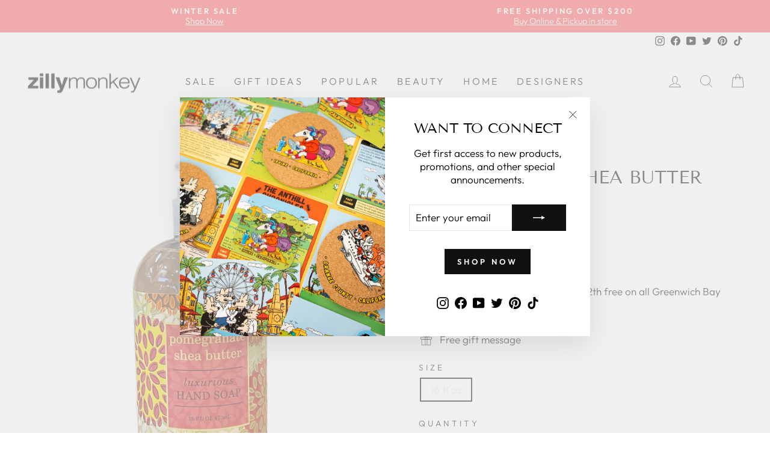

--- FILE ---
content_type: text/html; charset=utf-8
request_url: https://zillymonkey.com/en-jp/products/pomegranate-shea-butter-liquid-soap-by-greenwich-bay-trading-co
body_size: 36925
content:
<!doctype html>
<html class="no-js" lang="en" dir="ltr">
<head>

 <!-- Google Tag Manager -->
<script>(function(w,d,s,l,i){w[l]=w[l]||[];w[l].push({'gtm.start':
new Date().getTime(),event:'gtm.js'});var f=d.getElementsByTagName(s)[0],
j=d.createElement(s),dl=l!='dataLayer'?'&l='+l:'';j.async=true;j.src=
'https://www.googletagmanager.com/gtm.js?id='+i+dl;f.parentNode.insertBefore(j,f);
})(window,document,'script','dataLayer','GTM-PR5CPNQ');</script>
<!-- End Google Tag Manager -->

<!-- Google tag (gtag.js) -->
<script async src="https://www.googletagmanager.com/gtag/js?id=G-W5LDLK36SV"></script>
<script>
  window.dataLayer = window.dataLayer || [];
  function gtag(){dataLayer.push(arguments);}
  gtag('js', new Date());
 
  gtag('config', 'G-W5LDLK36SV');
  gtag('config', 'AW-958020978');
</script>
  
  <meta charset="utf-8">
  <meta http-equiv="X-UA-Compatible" content="IE=edge,chrome=1">
  <meta name="viewport" content="width=device-width,initial-scale=1">
  <meta name="theme-color" content="#111111">
  <link rel="canonical" href="https://zillymonkey.com/en-jp/products/pomegranate-shea-butter-liquid-soap-by-greenwich-bay-trading-co">
  <link rel="preconnect" href="https://cdn.shopify.com">
  <link rel="preconnect" href="https://fonts.shopifycdn.com">
  <link rel="dns-prefetch" href="https://productreviews.shopifycdn.com">
  <link rel="dns-prefetch" href="https://ajax.googleapis.com">
  <link rel="dns-prefetch" href="https://maps.googleapis.com">
  <link rel="dns-prefetch" href="https://maps.gstatic.com"><link rel="shortcut icon" href="//zillymonkey.com/cdn/shop/files/favicon_32x32.png?v=1652331596" type="image/png" /><title>Greenwich Bay Trading Co Pomegranate Shea Butter Liquid Soap
&ndash; zillymonkey
</title>
<meta name="description" content="Best Price Greenwich Bay Trading Co Pomegranate Shea Butter liquid soap. Enriched with shea butter, cocoa butter &amp; natural extracts in fresh botanical scent"><meta property="og:site_name" content="zillymonkey">
  <meta property="og:url" content="https://zillymonkey.com/en-jp/products/pomegranate-shea-butter-liquid-soap-by-greenwich-bay-trading-co">
  <meta property="og:title" content="Pomegranate Shea Butter Hand Soap">
  <meta property="og:type" content="product">
  <meta property="og:description" content="Best Price Greenwich Bay Trading Co Pomegranate Shea Butter liquid soap. Enriched with shea butter, cocoa butter &amp; natural extracts in fresh botanical scent"><meta property="og:image" content="http://zillymonkey.com/cdn/shop/products/image_8c9fe13e-95fc-4a6a-8826-988168f36443.jpg?v=1662844699">
    <meta property="og:image:secure_url" content="https://zillymonkey.com/cdn/shop/products/image_8c9fe13e-95fc-4a6a-8826-988168f36443.jpg?v=1662844699">
    <meta property="og:image:width" content="3465">
    <meta property="og:image:height" content="3465"><meta name="twitter:site" content="@zillymonkey">
  <meta name="twitter:card" content="summary_large_image">
  <meta name="twitter:title" content="Pomegranate Shea Butter Hand Soap">
  <meta name="twitter:description" content="Best Price Greenwich Bay Trading Co Pomegranate Shea Butter liquid soap. Enriched with shea butter, cocoa butter &amp; natural extracts in fresh botanical scent">
<style data-shopify>@font-face {
  font-family: "Tenor Sans";
  font-weight: 400;
  font-style: normal;
  font-display: swap;
  src: url("//zillymonkey.com/cdn/fonts/tenor_sans/tenorsans_n4.966071a72c28462a9256039d3e3dc5b0cf314f65.woff2") format("woff2"),
       url("//zillymonkey.com/cdn/fonts/tenor_sans/tenorsans_n4.2282841d948f9649ba5c3cad6ea46df268141820.woff") format("woff");
}

  @font-face {
  font-family: Outfit;
  font-weight: 300;
  font-style: normal;
  font-display: swap;
  src: url("//zillymonkey.com/cdn/fonts/outfit/outfit_n3.8c97ae4c4fac7c2ea467a6dc784857f4de7e0e37.woff2") format("woff2"),
       url("//zillymonkey.com/cdn/fonts/outfit/outfit_n3.b50a189ccde91f9bceee88f207c18c09f0b62a7b.woff") format("woff");
}


  @font-face {
  font-family: Outfit;
  font-weight: 600;
  font-style: normal;
  font-display: swap;
  src: url("//zillymonkey.com/cdn/fonts/outfit/outfit_n6.dfcbaa80187851df2e8384061616a8eaa1702fdc.woff2") format("woff2"),
       url("//zillymonkey.com/cdn/fonts/outfit/outfit_n6.88384e9fc3e36038624caccb938f24ea8008a91d.woff") format("woff");
}

  
  
</style><link href="//zillymonkey.com/cdn/shop/t/59/assets/theme.css?v=24879238198708833841767386467" rel="stylesheet" type="text/css" media="all" />
<style data-shopify>:root {
    --typeHeaderPrimary: "Tenor Sans";
    --typeHeaderFallback: sans-serif;
    --typeHeaderSize: 35px;
    --typeHeaderWeight: 400;
    --typeHeaderLineHeight: 1;
    --typeHeaderSpacing: 0.0em;

    --typeBasePrimary:Outfit;
    --typeBaseFallback:sans-serif;
    --typeBaseSize: 17px;
    --typeBaseWeight: 300;
    --typeBaseSpacing: 0.0em;
    --typeBaseLineHeight: 1.3;

    --typeCollectionTitle: 23px;

    --iconWeight: 2px;
    --iconLinecaps: miter;

    
      --buttonRadius: 0px;
    

    --colorGridOverlayOpacity: 0.1;
  }

  .placeholder-content {
    background-image: linear-gradient(100deg, #ffffff 40%, #f7f7f7 63%, #ffffff 79%);
  }</style><script>
    document.documentElement.className = document.documentElement.className.replace('no-js', 'js');

    window.theme = window.theme || {};
    theme.routes = {
      home: "/en-jp",
      cart: "/en-jp/cart.js",
      cartPage: "/en-jp/cart",
      cartAdd: "/en-jp/cart/add.js",
      cartChange: "/en-jp/cart/change.js",
      search: "/en-jp/search"
    };
    theme.strings = {
      soldOut: "Sold Out",
      unavailable: "Unavailable",
      inStockLabel: "In stock, ready to ship",
      stockLabel: "Low stock - [count] items left",
      willNotShipUntil: "Ready to ship [date]",
      willBeInStockAfter: "Back in stock [date]",
      waitingForStock: "Inventory on the way",
      savePrice: "Save [saved_amount]",
      cartEmpty: "Your cart is currently empty.",
      cartTermsConfirmation: "You must agree with the terms and conditions of sales to check out",
      searchCollections: "Collections:",
      searchPages: "Pages:",
      searchArticles: "Articles:"
    };
    theme.settings = {
      dynamicVariantsEnable: true,
      cartType: "drawer",
      isCustomerTemplate: false,
      moneyFormat: "¥{{amount_no_decimals}}",
      saveType: "percent",
      productImageSize: "natural",
      productImageCover: false,
      predictiveSearch: true,
      predictiveSearchType: "product",
      quickView: true,
      themeName: 'Impulse',
      themeVersion: "6.0.1"
    };
  </script>

  <script>window.performance && window.performance.mark && window.performance.mark('shopify.content_for_header.start');</script><meta name="google-site-verification" content="5XCQynZ98Dygb_-VQTtFwKnySWligBIuPk9KbPMXc0c">
<meta name="google-site-verification" content="nrhsUaFaFWvxhvH6BIaRyVeYSBmJgfXVxb637E7zUsU">
<meta id="shopify-digital-wallet" name="shopify-digital-wallet" content="/5573581/digital_wallets/dialog">
<meta name="shopify-checkout-api-token" content="b7d335867091779d7968e2b819dce5de">
<meta id="in-context-paypal-metadata" data-shop-id="5573581" data-venmo-supported="false" data-environment="production" data-locale="en_US" data-paypal-v4="true" data-currency="JPY">
<link rel="alternate" hreflang="x-default" href="https://zillymonkey.com/products/pomegranate-shea-butter-liquid-soap-by-greenwich-bay-trading-co">
<link rel="alternate" hreflang="en" href="https://zillymonkey.com/products/pomegranate-shea-butter-liquid-soap-by-greenwich-bay-trading-co">
<link rel="alternate" hreflang="en-AU" href="https://zillymonkey.com/en-au/products/pomegranate-shea-butter-liquid-soap-by-greenwich-bay-trading-co">
<link rel="alternate" hreflang="en-HK" href="https://zillymonkey.com/en-hk/products/pomegranate-shea-butter-liquid-soap-by-greenwich-bay-trading-co">
<link rel="alternate" hreflang="en-CA" href="https://zillymonkey.com/en-ca/products/pomegranate-shea-butter-liquid-soap-by-greenwich-bay-trading-co">
<link rel="alternate" hreflang="en-DK" href="https://zillymonkey.com/en-dk/products/pomegranate-shea-butter-liquid-soap-by-greenwich-bay-trading-co">
<link rel="alternate" hreflang="en-GB" href="https://zillymonkey.com/en-gb/products/pomegranate-shea-butter-liquid-soap-by-greenwich-bay-trading-co">
<link rel="alternate" hreflang="en-JP" href="https://zillymonkey.com/en-jp/products/pomegranate-shea-butter-liquid-soap-by-greenwich-bay-trading-co">
<link rel="alternate" hreflang="en-NZ" href="https://zillymonkey.com/en-nz/products/pomegranate-shea-butter-liquid-soap-by-greenwich-bay-trading-co">
<link rel="alternate" hreflang="en-SG" href="https://zillymonkey.com/en-sg/products/pomegranate-shea-butter-liquid-soap-by-greenwich-bay-trading-co">
<link rel="alternate" hreflang="en-NL" href="https://zillymonkey.com/en-nl/products/pomegranate-shea-butter-liquid-soap-by-greenwich-bay-trading-co">
<link rel="alternate" hreflang="en-DE" href="https://zillymonkey.com/en-de/products/pomegranate-shea-butter-liquid-soap-by-greenwich-bay-trading-co">
<link rel="alternate" hreflang="en-FR" href="https://zillymonkey.com/en-fr/products/pomegranate-shea-butter-liquid-soap-by-greenwich-bay-trading-co">
<link rel="alternate" hreflang="en-CH" href="https://zillymonkey.com/en-ch/products/pomegranate-shea-butter-liquid-soap-by-greenwich-bay-trading-co">
<link rel="alternate" hreflang="en-IT" href="https://zillymonkey.com/en-it/products/pomegranate-shea-butter-liquid-soap-by-greenwich-bay-trading-co">
<link rel="alternate" type="application/json+oembed" href="https://zillymonkey.com/en-jp/products/pomegranate-shea-butter-liquid-soap-by-greenwich-bay-trading-co.oembed">
<script async="async" src="/checkouts/internal/preloads.js?locale=en-JP"></script>
<link rel="preconnect" href="https://shop.app" crossorigin="anonymous">
<script async="async" src="https://shop.app/checkouts/internal/preloads.js?locale=en-JP&shop_id=5573581" crossorigin="anonymous"></script>
<script id="apple-pay-shop-capabilities" type="application/json">{"shopId":5573581,"countryCode":"US","currencyCode":"JPY","merchantCapabilities":["supports3DS"],"merchantId":"gid:\/\/shopify\/Shop\/5573581","merchantName":"zillymonkey","requiredBillingContactFields":["postalAddress","email","phone"],"requiredShippingContactFields":["postalAddress","email","phone"],"shippingType":"shipping","supportedNetworks":["visa","masterCard","amex","discover","elo","jcb"],"total":{"type":"pending","label":"zillymonkey","amount":"1.00"},"shopifyPaymentsEnabled":true,"supportsSubscriptions":true}</script>
<script id="shopify-features" type="application/json">{"accessToken":"b7d335867091779d7968e2b819dce5de","betas":["rich-media-storefront-analytics"],"domain":"zillymonkey.com","predictiveSearch":true,"shopId":5573581,"locale":"en"}</script>
<script>var Shopify = Shopify || {};
Shopify.shop = "zillymonkey.myshopify.com";
Shopify.locale = "en";
Shopify.currency = {"active":"JPY","rate":"160.482665"};
Shopify.country = "JP";
Shopify.theme = {"name":"Holiday 2025","id":140880904266,"schema_name":"Impulse","schema_version":"6.0.1","theme_store_id":857,"role":"main"};
Shopify.theme.handle = "null";
Shopify.theme.style = {"id":null,"handle":null};
Shopify.cdnHost = "zillymonkey.com/cdn";
Shopify.routes = Shopify.routes || {};
Shopify.routes.root = "/en-jp/";</script>
<script type="module">!function(o){(o.Shopify=o.Shopify||{}).modules=!0}(window);</script>
<script>!function(o){function n(){var o=[];function n(){o.push(Array.prototype.slice.apply(arguments))}return n.q=o,n}var t=o.Shopify=o.Shopify||{};t.loadFeatures=n(),t.autoloadFeatures=n()}(window);</script>
<script>
  window.ShopifyPay = window.ShopifyPay || {};
  window.ShopifyPay.apiHost = "shop.app\/pay";
  window.ShopifyPay.redirectState = null;
</script>
<script id="shop-js-analytics" type="application/json">{"pageType":"product"}</script>
<script defer="defer" async type="module" src="//zillymonkey.com/cdn/shopifycloud/shop-js/modules/v2/client.init-shop-cart-sync_C5BV16lS.en.esm.js"></script>
<script defer="defer" async type="module" src="//zillymonkey.com/cdn/shopifycloud/shop-js/modules/v2/chunk.common_CygWptCX.esm.js"></script>
<script type="module">
  await import("//zillymonkey.com/cdn/shopifycloud/shop-js/modules/v2/client.init-shop-cart-sync_C5BV16lS.en.esm.js");
await import("//zillymonkey.com/cdn/shopifycloud/shop-js/modules/v2/chunk.common_CygWptCX.esm.js");

  window.Shopify.SignInWithShop?.initShopCartSync?.({"fedCMEnabled":true,"windoidEnabled":true});

</script>
<script>
  window.Shopify = window.Shopify || {};
  if (!window.Shopify.featureAssets) window.Shopify.featureAssets = {};
  window.Shopify.featureAssets['shop-js'] = {"shop-cart-sync":["modules/v2/client.shop-cart-sync_ZFArdW7E.en.esm.js","modules/v2/chunk.common_CygWptCX.esm.js"],"init-fed-cm":["modules/v2/client.init-fed-cm_CmiC4vf6.en.esm.js","modules/v2/chunk.common_CygWptCX.esm.js"],"shop-button":["modules/v2/client.shop-button_tlx5R9nI.en.esm.js","modules/v2/chunk.common_CygWptCX.esm.js"],"shop-cash-offers":["modules/v2/client.shop-cash-offers_DOA2yAJr.en.esm.js","modules/v2/chunk.common_CygWptCX.esm.js","modules/v2/chunk.modal_D71HUcav.esm.js"],"init-windoid":["modules/v2/client.init-windoid_sURxWdc1.en.esm.js","modules/v2/chunk.common_CygWptCX.esm.js"],"shop-toast-manager":["modules/v2/client.shop-toast-manager_ClPi3nE9.en.esm.js","modules/v2/chunk.common_CygWptCX.esm.js"],"init-shop-email-lookup-coordinator":["modules/v2/client.init-shop-email-lookup-coordinator_B8hsDcYM.en.esm.js","modules/v2/chunk.common_CygWptCX.esm.js"],"init-shop-cart-sync":["modules/v2/client.init-shop-cart-sync_C5BV16lS.en.esm.js","modules/v2/chunk.common_CygWptCX.esm.js"],"avatar":["modules/v2/client.avatar_BTnouDA3.en.esm.js"],"pay-button":["modules/v2/client.pay-button_FdsNuTd3.en.esm.js","modules/v2/chunk.common_CygWptCX.esm.js"],"init-customer-accounts":["modules/v2/client.init-customer-accounts_DxDtT_ad.en.esm.js","modules/v2/client.shop-login-button_C5VAVYt1.en.esm.js","modules/v2/chunk.common_CygWptCX.esm.js","modules/v2/chunk.modal_D71HUcav.esm.js"],"init-shop-for-new-customer-accounts":["modules/v2/client.init-shop-for-new-customer-accounts_ChsxoAhi.en.esm.js","modules/v2/client.shop-login-button_C5VAVYt1.en.esm.js","modules/v2/chunk.common_CygWptCX.esm.js","modules/v2/chunk.modal_D71HUcav.esm.js"],"shop-login-button":["modules/v2/client.shop-login-button_C5VAVYt1.en.esm.js","modules/v2/chunk.common_CygWptCX.esm.js","modules/v2/chunk.modal_D71HUcav.esm.js"],"init-customer-accounts-sign-up":["modules/v2/client.init-customer-accounts-sign-up_CPSyQ0Tj.en.esm.js","modules/v2/client.shop-login-button_C5VAVYt1.en.esm.js","modules/v2/chunk.common_CygWptCX.esm.js","modules/v2/chunk.modal_D71HUcav.esm.js"],"shop-follow-button":["modules/v2/client.shop-follow-button_Cva4Ekp9.en.esm.js","modules/v2/chunk.common_CygWptCX.esm.js","modules/v2/chunk.modal_D71HUcav.esm.js"],"checkout-modal":["modules/v2/client.checkout-modal_BPM8l0SH.en.esm.js","modules/v2/chunk.common_CygWptCX.esm.js","modules/v2/chunk.modal_D71HUcav.esm.js"],"lead-capture":["modules/v2/client.lead-capture_Bi8yE_yS.en.esm.js","modules/v2/chunk.common_CygWptCX.esm.js","modules/v2/chunk.modal_D71HUcav.esm.js"],"shop-login":["modules/v2/client.shop-login_D6lNrXab.en.esm.js","modules/v2/chunk.common_CygWptCX.esm.js","modules/v2/chunk.modal_D71HUcav.esm.js"],"payment-terms":["modules/v2/client.payment-terms_CZxnsJam.en.esm.js","modules/v2/chunk.common_CygWptCX.esm.js","modules/v2/chunk.modal_D71HUcav.esm.js"]};
</script>
<script>(function() {
  var isLoaded = false;
  function asyncLoad() {
    if (isLoaded) return;
    isLoaded = true;
    var urls = ["https:\/\/cdn.tabarn.app\/cdn\/automatic-discount\/automatic-discount-v2.min.js?shop=zillymonkey.myshopify.com","https:\/\/cdn.hextom.com\/js\/freeshippingbar.js?shop=zillymonkey.myshopify.com","https:\/\/omnisnippet1.com\/platforms\/shopify.js?source=scriptTag\u0026v=2025-05-15T12\u0026shop=zillymonkey.myshopify.com","\/\/backinstock.useamp.com\/widget\/6692_1767153439.js?category=bis\u0026v=6\u0026shop=zillymonkey.myshopify.com"];
    for (var i = 0; i < urls.length; i++) {
      var s = document.createElement('script');
      s.type = 'text/javascript';
      s.async = true;
      s.src = urls[i];
      var x = document.getElementsByTagName('script')[0];
      x.parentNode.insertBefore(s, x);
    }
  };
  if(window.attachEvent) {
    window.attachEvent('onload', asyncLoad);
  } else {
    window.addEventListener('load', asyncLoad, false);
  }
})();</script>
<script id="__st">var __st={"a":5573581,"offset":-28800,"reqid":"2d48e036-25c4-43fa-b5ca-eaaee52d63c5-1768748757","pageurl":"zillymonkey.com\/en-jp\/products\/pomegranate-shea-butter-liquid-soap-by-greenwich-bay-trading-co","u":"6b44be0a2f70","p":"product","rtyp":"product","rid":434070567};</script>
<script>window.ShopifyPaypalV4VisibilityTracking = true;</script>
<script id="captcha-bootstrap">!function(){'use strict';const t='contact',e='account',n='new_comment',o=[[t,t],['blogs',n],['comments',n],[t,'customer']],c=[[e,'customer_login'],[e,'guest_login'],[e,'recover_customer_password'],[e,'create_customer']],r=t=>t.map((([t,e])=>`form[action*='/${t}']:not([data-nocaptcha='true']) input[name='form_type'][value='${e}']`)).join(','),a=t=>()=>t?[...document.querySelectorAll(t)].map((t=>t.form)):[];function s(){const t=[...o],e=r(t);return a(e)}const i='password',u='form_key',d=['recaptcha-v3-token','g-recaptcha-response','h-captcha-response',i],f=()=>{try{return window.sessionStorage}catch{return}},m='__shopify_v',_=t=>t.elements[u];function p(t,e,n=!1){try{const o=window.sessionStorage,c=JSON.parse(o.getItem(e)),{data:r}=function(t){const{data:e,action:n}=t;return t[m]||n?{data:e,action:n}:{data:t,action:n}}(c);for(const[e,n]of Object.entries(r))t.elements[e]&&(t.elements[e].value=n);n&&o.removeItem(e)}catch(o){console.error('form repopulation failed',{error:o})}}const l='form_type',E='cptcha';function T(t){t.dataset[E]=!0}const w=window,h=w.document,L='Shopify',v='ce_forms',y='captcha';let A=!1;((t,e)=>{const n=(g='f06e6c50-85a8-45c8-87d0-21a2b65856fe',I='https://cdn.shopify.com/shopifycloud/storefront-forms-hcaptcha/ce_storefront_forms_captcha_hcaptcha.v1.5.2.iife.js',D={infoText:'Protected by hCaptcha',privacyText:'Privacy',termsText:'Terms'},(t,e,n)=>{const o=w[L][v],c=o.bindForm;if(c)return c(t,g,e,D).then(n);var r;o.q.push([[t,g,e,D],n]),r=I,A||(h.body.append(Object.assign(h.createElement('script'),{id:'captcha-provider',async:!0,src:r})),A=!0)});var g,I,D;w[L]=w[L]||{},w[L][v]=w[L][v]||{},w[L][v].q=[],w[L][y]=w[L][y]||{},w[L][y].protect=function(t,e){n(t,void 0,e),T(t)},Object.freeze(w[L][y]),function(t,e,n,w,h,L){const[v,y,A,g]=function(t,e,n){const i=e?o:[],u=t?c:[],d=[...i,...u],f=r(d),m=r(i),_=r(d.filter((([t,e])=>n.includes(e))));return[a(f),a(m),a(_),s()]}(w,h,L),I=t=>{const e=t.target;return e instanceof HTMLFormElement?e:e&&e.form},D=t=>v().includes(t);t.addEventListener('submit',(t=>{const e=I(t);if(!e)return;const n=D(e)&&!e.dataset.hcaptchaBound&&!e.dataset.recaptchaBound,o=_(e),c=g().includes(e)&&(!o||!o.value);(n||c)&&t.preventDefault(),c&&!n&&(function(t){try{if(!f())return;!function(t){const e=f();if(!e)return;const n=_(t);if(!n)return;const o=n.value;o&&e.removeItem(o)}(t);const e=Array.from(Array(32),(()=>Math.random().toString(36)[2])).join('');!function(t,e){_(t)||t.append(Object.assign(document.createElement('input'),{type:'hidden',name:u})),t.elements[u].value=e}(t,e),function(t,e){const n=f();if(!n)return;const o=[...t.querySelectorAll(`input[type='${i}']`)].map((({name:t})=>t)),c=[...d,...o],r={};for(const[a,s]of new FormData(t).entries())c.includes(a)||(r[a]=s);n.setItem(e,JSON.stringify({[m]:1,action:t.action,data:r}))}(t,e)}catch(e){console.error('failed to persist form',e)}}(e),e.submit())}));const S=(t,e)=>{t&&!t.dataset[E]&&(n(t,e.some((e=>e===t))),T(t))};for(const o of['focusin','change'])t.addEventListener(o,(t=>{const e=I(t);D(e)&&S(e,y())}));const B=e.get('form_key'),M=e.get(l),P=B&&M;t.addEventListener('DOMContentLoaded',(()=>{const t=y();if(P)for(const e of t)e.elements[l].value===M&&p(e,B);[...new Set([...A(),...v().filter((t=>'true'===t.dataset.shopifyCaptcha))])].forEach((e=>S(e,t)))}))}(h,new URLSearchParams(w.location.search),n,t,e,['guest_login'])})(!0,!0)}();</script>
<script integrity="sha256-4kQ18oKyAcykRKYeNunJcIwy7WH5gtpwJnB7kiuLZ1E=" data-source-attribution="shopify.loadfeatures" defer="defer" src="//zillymonkey.com/cdn/shopifycloud/storefront/assets/storefront/load_feature-a0a9edcb.js" crossorigin="anonymous"></script>
<script crossorigin="anonymous" defer="defer" src="//zillymonkey.com/cdn/shopifycloud/storefront/assets/shopify_pay/storefront-65b4c6d7.js?v=20250812"></script>
<script data-source-attribution="shopify.dynamic_checkout.dynamic.init">var Shopify=Shopify||{};Shopify.PaymentButton=Shopify.PaymentButton||{isStorefrontPortableWallets:!0,init:function(){window.Shopify.PaymentButton.init=function(){};var t=document.createElement("script");t.src="https://zillymonkey.com/cdn/shopifycloud/portable-wallets/latest/portable-wallets.en.js",t.type="module",document.head.appendChild(t)}};
</script>
<script data-source-attribution="shopify.dynamic_checkout.buyer_consent">
  function portableWalletsHideBuyerConsent(e){var t=document.getElementById("shopify-buyer-consent"),n=document.getElementById("shopify-subscription-policy-button");t&&n&&(t.classList.add("hidden"),t.setAttribute("aria-hidden","true"),n.removeEventListener("click",e))}function portableWalletsShowBuyerConsent(e){var t=document.getElementById("shopify-buyer-consent"),n=document.getElementById("shopify-subscription-policy-button");t&&n&&(t.classList.remove("hidden"),t.removeAttribute("aria-hidden"),n.addEventListener("click",e))}window.Shopify?.PaymentButton&&(window.Shopify.PaymentButton.hideBuyerConsent=portableWalletsHideBuyerConsent,window.Shopify.PaymentButton.showBuyerConsent=portableWalletsShowBuyerConsent);
</script>
<script data-source-attribution="shopify.dynamic_checkout.cart.bootstrap">document.addEventListener("DOMContentLoaded",(function(){function t(){return document.querySelector("shopify-accelerated-checkout-cart, shopify-accelerated-checkout")}if(t())Shopify.PaymentButton.init();else{new MutationObserver((function(e,n){t()&&(Shopify.PaymentButton.init(),n.disconnect())})).observe(document.body,{childList:!0,subtree:!0})}}));
</script>
<script id='scb4127' type='text/javascript' async='' src='https://zillymonkey.com/cdn/shopifycloud/privacy-banner/storefront-banner.js'></script><link id="shopify-accelerated-checkout-styles" rel="stylesheet" media="screen" href="https://zillymonkey.com/cdn/shopifycloud/portable-wallets/latest/accelerated-checkout-backwards-compat.css" crossorigin="anonymous">
<style id="shopify-accelerated-checkout-cart">
        #shopify-buyer-consent {
  margin-top: 1em;
  display: inline-block;
  width: 100%;
}

#shopify-buyer-consent.hidden {
  display: none;
}

#shopify-subscription-policy-button {
  background: none;
  border: none;
  padding: 0;
  text-decoration: underline;
  font-size: inherit;
  cursor: pointer;
}

#shopify-subscription-policy-button::before {
  box-shadow: none;
}

      </style>

<script>window.performance && window.performance.mark && window.performance.mark('shopify.content_for_header.end');</script>
  
    <script type="text/javascript">
(function e(){var e=document.createElement("script");e.type="text/javascript",e.async=true,e.src="//staticw2.yotpo.com/dnHLqDOX0ECtLhOPhlQ4jnRhHNN31ygK4qpBJwMI/widget.js";var t=document.getElementsByTagName("script")[0];t.parentNode.insertBefore(e,t)})();
</script>

  <script src="//zillymonkey.com/cdn/shop/t/59/assets/vendor-scripts-v11.js" defer="defer"></script><link rel="stylesheet" href="//zillymonkey.com/cdn/shop/t/59/assets/country-flags.css"><script src="//zillymonkey.com/cdn/shop/t/59/assets/theme.js?v=47592256396192681461763541313" defer="defer"></script><!-- BEGIN app block: shopify://apps/yotpo-product-reviews/blocks/settings/eb7dfd7d-db44-4334-bc49-c893b51b36cf -->


<script type="text/javascript">
  (function e(){var e=document.createElement("script");
  e.type="text/javascript",e.async=true,
  e.src="//staticw2.yotpo.com/dnHLqDOX0ECtLhOPhlQ4jnRhHNN31ygK4qpBJwMI/widget.js?lang=en";
  var t=document.getElementsByTagName("script")[0];
  t.parentNode.insertBefore(e,t)})();
</script>



  
<!-- END app block --><link href="https://monorail-edge.shopifysvc.com" rel="dns-prefetch">
<script>(function(){if ("sendBeacon" in navigator && "performance" in window) {try {var session_token_from_headers = performance.getEntriesByType('navigation')[0].serverTiming.find(x => x.name == '_s').description;} catch {var session_token_from_headers = undefined;}var session_cookie_matches = document.cookie.match(/_shopify_s=([^;]*)/);var session_token_from_cookie = session_cookie_matches && session_cookie_matches.length === 2 ? session_cookie_matches[1] : "";var session_token = session_token_from_headers || session_token_from_cookie || "";function handle_abandonment_event(e) {var entries = performance.getEntries().filter(function(entry) {return /monorail-edge.shopifysvc.com/.test(entry.name);});if (!window.abandonment_tracked && entries.length === 0) {window.abandonment_tracked = true;var currentMs = Date.now();var navigation_start = performance.timing.navigationStart;var payload = {shop_id: 5573581,url: window.location.href,navigation_start,duration: currentMs - navigation_start,session_token,page_type: "product"};window.navigator.sendBeacon("https://monorail-edge.shopifysvc.com/v1/produce", JSON.stringify({schema_id: "online_store_buyer_site_abandonment/1.1",payload: payload,metadata: {event_created_at_ms: currentMs,event_sent_at_ms: currentMs}}));}}window.addEventListener('pagehide', handle_abandonment_event);}}());</script>
<script id="web-pixels-manager-setup">(function e(e,d,r,n,o){if(void 0===o&&(o={}),!Boolean(null===(a=null===(i=window.Shopify)||void 0===i?void 0:i.analytics)||void 0===a?void 0:a.replayQueue)){var i,a;window.Shopify=window.Shopify||{};var t=window.Shopify;t.analytics=t.analytics||{};var s=t.analytics;s.replayQueue=[],s.publish=function(e,d,r){return s.replayQueue.push([e,d,r]),!0};try{self.performance.mark("wpm:start")}catch(e){}var l=function(){var e={modern:/Edge?\/(1{2}[4-9]|1[2-9]\d|[2-9]\d{2}|\d{4,})\.\d+(\.\d+|)|Firefox\/(1{2}[4-9]|1[2-9]\d|[2-9]\d{2}|\d{4,})\.\d+(\.\d+|)|Chrom(ium|e)\/(9{2}|\d{3,})\.\d+(\.\d+|)|(Maci|X1{2}).+ Version\/(15\.\d+|(1[6-9]|[2-9]\d|\d{3,})\.\d+)([,.]\d+|)( \(\w+\)|)( Mobile\/\w+|) Safari\/|Chrome.+OPR\/(9{2}|\d{3,})\.\d+\.\d+|(CPU[ +]OS|iPhone[ +]OS|CPU[ +]iPhone|CPU IPhone OS|CPU iPad OS)[ +]+(15[._]\d+|(1[6-9]|[2-9]\d|\d{3,})[._]\d+)([._]\d+|)|Android:?[ /-](13[3-9]|1[4-9]\d|[2-9]\d{2}|\d{4,})(\.\d+|)(\.\d+|)|Android.+Firefox\/(13[5-9]|1[4-9]\d|[2-9]\d{2}|\d{4,})\.\d+(\.\d+|)|Android.+Chrom(ium|e)\/(13[3-9]|1[4-9]\d|[2-9]\d{2}|\d{4,})\.\d+(\.\d+|)|SamsungBrowser\/([2-9]\d|\d{3,})\.\d+/,legacy:/Edge?\/(1[6-9]|[2-9]\d|\d{3,})\.\d+(\.\d+|)|Firefox\/(5[4-9]|[6-9]\d|\d{3,})\.\d+(\.\d+|)|Chrom(ium|e)\/(5[1-9]|[6-9]\d|\d{3,})\.\d+(\.\d+|)([\d.]+$|.*Safari\/(?![\d.]+ Edge\/[\d.]+$))|(Maci|X1{2}).+ Version\/(10\.\d+|(1[1-9]|[2-9]\d|\d{3,})\.\d+)([,.]\d+|)( \(\w+\)|)( Mobile\/\w+|) Safari\/|Chrome.+OPR\/(3[89]|[4-9]\d|\d{3,})\.\d+\.\d+|(CPU[ +]OS|iPhone[ +]OS|CPU[ +]iPhone|CPU IPhone OS|CPU iPad OS)[ +]+(10[._]\d+|(1[1-9]|[2-9]\d|\d{3,})[._]\d+)([._]\d+|)|Android:?[ /-](13[3-9]|1[4-9]\d|[2-9]\d{2}|\d{4,})(\.\d+|)(\.\d+|)|Mobile Safari.+OPR\/([89]\d|\d{3,})\.\d+\.\d+|Android.+Firefox\/(13[5-9]|1[4-9]\d|[2-9]\d{2}|\d{4,})\.\d+(\.\d+|)|Android.+Chrom(ium|e)\/(13[3-9]|1[4-9]\d|[2-9]\d{2}|\d{4,})\.\d+(\.\d+|)|Android.+(UC? ?Browser|UCWEB|U3)[ /]?(15\.([5-9]|\d{2,})|(1[6-9]|[2-9]\d|\d{3,})\.\d+)\.\d+|SamsungBrowser\/(5\.\d+|([6-9]|\d{2,})\.\d+)|Android.+MQ{2}Browser\/(14(\.(9|\d{2,})|)|(1[5-9]|[2-9]\d|\d{3,})(\.\d+|))(\.\d+|)|K[Aa][Ii]OS\/(3\.\d+|([4-9]|\d{2,})\.\d+)(\.\d+|)/},d=e.modern,r=e.legacy,n=navigator.userAgent;return n.match(d)?"modern":n.match(r)?"legacy":"unknown"}(),u="modern"===l?"modern":"legacy",c=(null!=n?n:{modern:"",legacy:""})[u],f=function(e){return[e.baseUrl,"/wpm","/b",e.hashVersion,"modern"===e.buildTarget?"m":"l",".js"].join("")}({baseUrl:d,hashVersion:r,buildTarget:u}),m=function(e){var d=e.version,r=e.bundleTarget,n=e.surface,o=e.pageUrl,i=e.monorailEndpoint;return{emit:function(e){var a=e.status,t=e.errorMsg,s=(new Date).getTime(),l=JSON.stringify({metadata:{event_sent_at_ms:s},events:[{schema_id:"web_pixels_manager_load/3.1",payload:{version:d,bundle_target:r,page_url:o,status:a,surface:n,error_msg:t},metadata:{event_created_at_ms:s}}]});if(!i)return console&&console.warn&&console.warn("[Web Pixels Manager] No Monorail endpoint provided, skipping logging."),!1;try{return self.navigator.sendBeacon.bind(self.navigator)(i,l)}catch(e){}var u=new XMLHttpRequest;try{return u.open("POST",i,!0),u.setRequestHeader("Content-Type","text/plain"),u.send(l),!0}catch(e){return console&&console.warn&&console.warn("[Web Pixels Manager] Got an unhandled error while logging to Monorail."),!1}}}}({version:r,bundleTarget:l,surface:e.surface,pageUrl:self.location.href,monorailEndpoint:e.monorailEndpoint});try{o.browserTarget=l,function(e){var d=e.src,r=e.async,n=void 0===r||r,o=e.onload,i=e.onerror,a=e.sri,t=e.scriptDataAttributes,s=void 0===t?{}:t,l=document.createElement("script"),u=document.querySelector("head"),c=document.querySelector("body");if(l.async=n,l.src=d,a&&(l.integrity=a,l.crossOrigin="anonymous"),s)for(var f in s)if(Object.prototype.hasOwnProperty.call(s,f))try{l.dataset[f]=s[f]}catch(e){}if(o&&l.addEventListener("load",o),i&&l.addEventListener("error",i),u)u.appendChild(l);else{if(!c)throw new Error("Did not find a head or body element to append the script");c.appendChild(l)}}({src:f,async:!0,onload:function(){if(!function(){var e,d;return Boolean(null===(d=null===(e=window.Shopify)||void 0===e?void 0:e.analytics)||void 0===d?void 0:d.initialized)}()){var d=window.webPixelsManager.init(e)||void 0;if(d){var r=window.Shopify.analytics;r.replayQueue.forEach((function(e){var r=e[0],n=e[1],o=e[2];d.publishCustomEvent(r,n,o)})),r.replayQueue=[],r.publish=d.publishCustomEvent,r.visitor=d.visitor,r.initialized=!0}}},onerror:function(){return m.emit({status:"failed",errorMsg:"".concat(f," has failed to load")})},sri:function(e){var d=/^sha384-[A-Za-z0-9+/=]+$/;return"string"==typeof e&&d.test(e)}(c)?c:"",scriptDataAttributes:o}),m.emit({status:"loading"})}catch(e){m.emit({status:"failed",errorMsg:(null==e?void 0:e.message)||"Unknown error"})}}})({shopId: 5573581,storefrontBaseUrl: "https://zillymonkey.com",extensionsBaseUrl: "https://extensions.shopifycdn.com/cdn/shopifycloud/web-pixels-manager",monorailEndpoint: "https://monorail-edge.shopifysvc.com/unstable/produce_batch",surface: "storefront-renderer",enabledBetaFlags: ["2dca8a86"],webPixelsConfigList: [{"id":"1115717706","configuration":"{\"yotpoStoreId\":\"dnHLqDOX0ECtLhOPhlQ4jnRhHNN31ygK4qpBJwMI\"}","eventPayloadVersion":"v1","runtimeContext":"STRICT","scriptVersion":"8bb37a256888599d9a3d57f0551d3859","type":"APP","apiClientId":70132,"privacyPurposes":["ANALYTICS","MARKETING","SALE_OF_DATA"],"dataSharingAdjustments":{"protectedCustomerApprovalScopes":["read_customer_address","read_customer_email","read_customer_name","read_customer_personal_data","read_customer_phone"]}},{"id":"528121930","configuration":"{\"pixel_id\":\"481171372075938\",\"pixel_type\":\"facebook_pixel\"}","eventPayloadVersion":"v1","runtimeContext":"OPEN","scriptVersion":"ca16bc87fe92b6042fbaa3acc2fbdaa6","type":"APP","apiClientId":2329312,"privacyPurposes":["ANALYTICS","MARKETING","SALE_OF_DATA"],"dataSharingAdjustments":{"protectedCustomerApprovalScopes":["read_customer_address","read_customer_email","read_customer_name","read_customer_personal_data","read_customer_phone"]}},{"id":"345800778","configuration":"{\"config\":\"{\\\"google_tag_ids\\\":[\\\"G-HBQG429M9P\\\",\\\"AW-958020978\\\",\\\"GT-5TJZ5KL\\\",\\\"G-W5LDLK36SV\\\",\\\"GT-PZVZXH2\\\"],\\\"target_country\\\":\\\"US\\\",\\\"gtag_events\\\":[{\\\"type\\\":\\\"search\\\",\\\"action_label\\\":[\\\"G-HBQG429M9P\\\",\\\"AW-958020978\\\/aH_mCNf5u4cBEPL66MgD\\\",\\\"G-W5LDLK36SV\\\"]},{\\\"type\\\":\\\"begin_checkout\\\",\\\"action_label\\\":[\\\"G-HBQG429M9P\\\",\\\"AW-958020978\\\/wlerCNT5u4cBEPL66MgD\\\",\\\"G-W5LDLK36SV\\\"]},{\\\"type\\\":\\\"view_item\\\",\\\"action_label\\\":[\\\"G-HBQG429M9P\\\",\\\"AW-958020978\\\/aPjICIv4u4cBEPL66MgD\\\",\\\"MC-S5VRMW409T\\\",\\\"G-W5LDLK36SV\\\"]},{\\\"type\\\":\\\"purchase\\\",\\\"action_label\\\":[\\\"G-HBQG429M9P\\\",\\\"AW-958020978\\\/zlxdCIj4u4cBEPL66MgD\\\",\\\"MC-S5VRMW409T\\\",\\\"AW-958020978\\\/KWy8COvapFcQ8vroyAM\\\",\\\"G-W5LDLK36SV\\\"]},{\\\"type\\\":\\\"page_view\\\",\\\"action_label\\\":[\\\"G-HBQG429M9P\\\",\\\"AW-958020978\\\/ALjlCIX4u4cBEPL66MgD\\\",\\\"MC-S5VRMW409T\\\",\\\"G-W5LDLK36SV\\\"]},{\\\"type\\\":\\\"add_payment_info\\\",\\\"action_label\\\":[\\\"G-HBQG429M9P\\\",\\\"AW-958020978\\\/vh53CNr5u4cBEPL66MgD\\\",\\\"G-W5LDLK36SV\\\"]},{\\\"type\\\":\\\"add_to_cart\\\",\\\"action_label\\\":[\\\"G-HBQG429M9P\\\",\\\"AW-958020978\\\/vnSXCNH5u4cBEPL66MgD\\\",\\\"G-W5LDLK36SV\\\"]}],\\\"enable_monitoring_mode\\\":false}\"}","eventPayloadVersion":"v1","runtimeContext":"OPEN","scriptVersion":"b2a88bafab3e21179ed38636efcd8a93","type":"APP","apiClientId":1780363,"privacyPurposes":[],"dataSharingAdjustments":{"protectedCustomerApprovalScopes":["read_customer_address","read_customer_email","read_customer_name","read_customer_personal_data","read_customer_phone"]}},{"id":"291504202","configuration":"{\"pixelCode\":\"C6Q4OK0SD31JS4JVKTA0\"}","eventPayloadVersion":"v1","runtimeContext":"STRICT","scriptVersion":"22e92c2ad45662f435e4801458fb78cc","type":"APP","apiClientId":4383523,"privacyPurposes":["ANALYTICS","MARKETING","SALE_OF_DATA"],"dataSharingAdjustments":{"protectedCustomerApprovalScopes":["read_customer_address","read_customer_email","read_customer_name","read_customer_personal_data","read_customer_phone"]}},{"id":"100794442","configuration":"{\"apiURL\":\"https:\/\/api.omnisend.com\",\"appURL\":\"https:\/\/app.omnisend.com\",\"brandID\":\"5453bb07a79ca9a97af13fd7\",\"trackingURL\":\"https:\/\/wt.omnisendlink.com\"}","eventPayloadVersion":"v1","runtimeContext":"STRICT","scriptVersion":"aa9feb15e63a302383aa48b053211bbb","type":"APP","apiClientId":186001,"privacyPurposes":["ANALYTICS","MARKETING","SALE_OF_DATA"],"dataSharingAdjustments":{"protectedCustomerApprovalScopes":["read_customer_address","read_customer_email","read_customer_name","read_customer_personal_data","read_customer_phone"]}},{"id":"40927306","configuration":"{\"tagID\":\"2619258551643\"}","eventPayloadVersion":"v1","runtimeContext":"STRICT","scriptVersion":"18031546ee651571ed29edbe71a3550b","type":"APP","apiClientId":3009811,"privacyPurposes":["ANALYTICS","MARKETING","SALE_OF_DATA"],"dataSharingAdjustments":{"protectedCustomerApprovalScopes":["read_customer_address","read_customer_email","read_customer_name","read_customer_personal_data","read_customer_phone"]}},{"id":"shopify-app-pixel","configuration":"{}","eventPayloadVersion":"v1","runtimeContext":"STRICT","scriptVersion":"0450","apiClientId":"shopify-pixel","type":"APP","privacyPurposes":["ANALYTICS","MARKETING"]},{"id":"shopify-custom-pixel","eventPayloadVersion":"v1","runtimeContext":"LAX","scriptVersion":"0450","apiClientId":"shopify-pixel","type":"CUSTOM","privacyPurposes":["ANALYTICS","MARKETING"]}],isMerchantRequest: false,initData: {"shop":{"name":"zillymonkey","paymentSettings":{"currencyCode":"USD"},"myshopifyDomain":"zillymonkey.myshopify.com","countryCode":"US","storefrontUrl":"https:\/\/zillymonkey.com\/en-jp"},"customer":null,"cart":null,"checkout":null,"productVariants":[{"price":{"amount":1600.0,"currencyCode":"JPY"},"product":{"title":"Pomegranate Shea Butter Hand Soap","vendor":"Greenwich Bay","id":"434070567","untranslatedTitle":"Pomegranate Shea Butter Hand Soap","url":"\/en-jp\/products\/pomegranate-shea-butter-liquid-soap-by-greenwich-bay-trading-co","type":"Hand Soap"},"id":"1103150611","image":{"src":"\/\/zillymonkey.com\/cdn\/shop\/products\/image_8c9fe13e-95fc-4a6a-8826-988168f36443.jpg?v=1662844699"},"sku":"r2y014","title":"16 fl oz","untranslatedTitle":"16 fl oz"}],"purchasingCompany":null},},"https://zillymonkey.com/cdn","fcfee988w5aeb613cpc8e4bc33m6693e112",{"modern":"","legacy":""},{"shopId":"5573581","storefrontBaseUrl":"https:\/\/zillymonkey.com","extensionBaseUrl":"https:\/\/extensions.shopifycdn.com\/cdn\/shopifycloud\/web-pixels-manager","surface":"storefront-renderer","enabledBetaFlags":"[\"2dca8a86\"]","isMerchantRequest":"false","hashVersion":"fcfee988w5aeb613cpc8e4bc33m6693e112","publish":"custom","events":"[[\"page_viewed\",{}],[\"product_viewed\",{\"productVariant\":{\"price\":{\"amount\":1600.0,\"currencyCode\":\"JPY\"},\"product\":{\"title\":\"Pomegranate Shea Butter Hand Soap\",\"vendor\":\"Greenwich Bay\",\"id\":\"434070567\",\"untranslatedTitle\":\"Pomegranate Shea Butter Hand Soap\",\"url\":\"\/en-jp\/products\/pomegranate-shea-butter-liquid-soap-by-greenwich-bay-trading-co\",\"type\":\"Hand Soap\"},\"id\":\"1103150611\",\"image\":{\"src\":\"\/\/zillymonkey.com\/cdn\/shop\/products\/image_8c9fe13e-95fc-4a6a-8826-988168f36443.jpg?v=1662844699\"},\"sku\":\"r2y014\",\"title\":\"16 fl oz\",\"untranslatedTitle\":\"16 fl oz\"}}]]"});</script><script>
  window.ShopifyAnalytics = window.ShopifyAnalytics || {};
  window.ShopifyAnalytics.meta = window.ShopifyAnalytics.meta || {};
  window.ShopifyAnalytics.meta.currency = 'JPY';
  var meta = {"product":{"id":434070567,"gid":"gid:\/\/shopify\/Product\/434070567","vendor":"Greenwich Bay","type":"Hand Soap","handle":"pomegranate-shea-butter-liquid-soap-by-greenwich-bay-trading-co","variants":[{"id":1103150611,"price":160000,"name":"Pomegranate Shea Butter Hand Soap - 16 fl oz","public_title":"16 fl oz","sku":"r2y014"}],"remote":false},"page":{"pageType":"product","resourceType":"product","resourceId":434070567,"requestId":"2d48e036-25c4-43fa-b5ca-eaaee52d63c5-1768748757"}};
  for (var attr in meta) {
    window.ShopifyAnalytics.meta[attr] = meta[attr];
  }
</script>
<script class="analytics">
  (function () {
    var customDocumentWrite = function(content) {
      var jquery = null;

      if (window.jQuery) {
        jquery = window.jQuery;
      } else if (window.Checkout && window.Checkout.$) {
        jquery = window.Checkout.$;
      }

      if (jquery) {
        jquery('body').append(content);
      }
    };

    var hasLoggedConversion = function(token) {
      if (token) {
        return document.cookie.indexOf('loggedConversion=' + token) !== -1;
      }
      return false;
    }

    var setCookieIfConversion = function(token) {
      if (token) {
        var twoMonthsFromNow = new Date(Date.now());
        twoMonthsFromNow.setMonth(twoMonthsFromNow.getMonth() + 2);

        document.cookie = 'loggedConversion=' + token + '; expires=' + twoMonthsFromNow;
      }
    }

    var trekkie = window.ShopifyAnalytics.lib = window.trekkie = window.trekkie || [];
    if (trekkie.integrations) {
      return;
    }
    trekkie.methods = [
      'identify',
      'page',
      'ready',
      'track',
      'trackForm',
      'trackLink'
    ];
    trekkie.factory = function(method) {
      return function() {
        var args = Array.prototype.slice.call(arguments);
        args.unshift(method);
        trekkie.push(args);
        return trekkie;
      };
    };
    for (var i = 0; i < trekkie.methods.length; i++) {
      var key = trekkie.methods[i];
      trekkie[key] = trekkie.factory(key);
    }
    trekkie.load = function(config) {
      trekkie.config = config || {};
      trekkie.config.initialDocumentCookie = document.cookie;
      var first = document.getElementsByTagName('script')[0];
      var script = document.createElement('script');
      script.type = 'text/javascript';
      script.onerror = function(e) {
        var scriptFallback = document.createElement('script');
        scriptFallback.type = 'text/javascript';
        scriptFallback.onerror = function(error) {
                var Monorail = {
      produce: function produce(monorailDomain, schemaId, payload) {
        var currentMs = new Date().getTime();
        var event = {
          schema_id: schemaId,
          payload: payload,
          metadata: {
            event_created_at_ms: currentMs,
            event_sent_at_ms: currentMs
          }
        };
        return Monorail.sendRequest("https://" + monorailDomain + "/v1/produce", JSON.stringify(event));
      },
      sendRequest: function sendRequest(endpointUrl, payload) {
        // Try the sendBeacon API
        if (window && window.navigator && typeof window.navigator.sendBeacon === 'function' && typeof window.Blob === 'function' && !Monorail.isIos12()) {
          var blobData = new window.Blob([payload], {
            type: 'text/plain'
          });

          if (window.navigator.sendBeacon(endpointUrl, blobData)) {
            return true;
          } // sendBeacon was not successful

        } // XHR beacon

        var xhr = new XMLHttpRequest();

        try {
          xhr.open('POST', endpointUrl);
          xhr.setRequestHeader('Content-Type', 'text/plain');
          xhr.send(payload);
        } catch (e) {
          console.log(e);
        }

        return false;
      },
      isIos12: function isIos12() {
        return window.navigator.userAgent.lastIndexOf('iPhone; CPU iPhone OS 12_') !== -1 || window.navigator.userAgent.lastIndexOf('iPad; CPU OS 12_') !== -1;
      }
    };
    Monorail.produce('monorail-edge.shopifysvc.com',
      'trekkie_storefront_load_errors/1.1',
      {shop_id: 5573581,
      theme_id: 140880904266,
      app_name: "storefront",
      context_url: window.location.href,
      source_url: "//zillymonkey.com/cdn/s/trekkie.storefront.cd680fe47e6c39ca5d5df5f0a32d569bc48c0f27.min.js"});

        };
        scriptFallback.async = true;
        scriptFallback.src = '//zillymonkey.com/cdn/s/trekkie.storefront.cd680fe47e6c39ca5d5df5f0a32d569bc48c0f27.min.js';
        first.parentNode.insertBefore(scriptFallback, first);
      };
      script.async = true;
      script.src = '//zillymonkey.com/cdn/s/trekkie.storefront.cd680fe47e6c39ca5d5df5f0a32d569bc48c0f27.min.js';
      first.parentNode.insertBefore(script, first);
    };
    trekkie.load(
      {"Trekkie":{"appName":"storefront","development":false,"defaultAttributes":{"shopId":5573581,"isMerchantRequest":null,"themeId":140880904266,"themeCityHash":"6205403198831748223","contentLanguage":"en","currency":"JPY","eventMetadataId":"dca06fcd-0753-4d2b-b44e-6e3d8cbe68d8"},"isServerSideCookieWritingEnabled":true,"monorailRegion":"shop_domain","enabledBetaFlags":["65f19447"]},"Session Attribution":{},"S2S":{"facebookCapiEnabled":true,"source":"trekkie-storefront-renderer","apiClientId":580111}}
    );

    var loaded = false;
    trekkie.ready(function() {
      if (loaded) return;
      loaded = true;

      window.ShopifyAnalytics.lib = window.trekkie;

      var originalDocumentWrite = document.write;
      document.write = customDocumentWrite;
      try { window.ShopifyAnalytics.merchantGoogleAnalytics.call(this); } catch(error) {};
      document.write = originalDocumentWrite;

      window.ShopifyAnalytics.lib.page(null,{"pageType":"product","resourceType":"product","resourceId":434070567,"requestId":"2d48e036-25c4-43fa-b5ca-eaaee52d63c5-1768748757","shopifyEmitted":true});

      var match = window.location.pathname.match(/checkouts\/(.+)\/(thank_you|post_purchase)/)
      var token = match? match[1]: undefined;
      if (!hasLoggedConversion(token)) {
        setCookieIfConversion(token);
        window.ShopifyAnalytics.lib.track("Viewed Product",{"currency":"JPY","variantId":1103150611,"productId":434070567,"productGid":"gid:\/\/shopify\/Product\/434070567","name":"Pomegranate Shea Butter Hand Soap - 16 fl oz","price":"1600","sku":"r2y014","brand":"Greenwich Bay","variant":"16 fl oz","category":"Hand Soap","nonInteraction":true,"remote":false},undefined,undefined,{"shopifyEmitted":true});
      window.ShopifyAnalytics.lib.track("monorail:\/\/trekkie_storefront_viewed_product\/1.1",{"currency":"JPY","variantId":1103150611,"productId":434070567,"productGid":"gid:\/\/shopify\/Product\/434070567","name":"Pomegranate Shea Butter Hand Soap - 16 fl oz","price":"1600","sku":"r2y014","brand":"Greenwich Bay","variant":"16 fl oz","category":"Hand Soap","nonInteraction":true,"remote":false,"referer":"https:\/\/zillymonkey.com\/en-jp\/products\/pomegranate-shea-butter-liquid-soap-by-greenwich-bay-trading-co"});
      }
    });


        var eventsListenerScript = document.createElement('script');
        eventsListenerScript.async = true;
        eventsListenerScript.src = "//zillymonkey.com/cdn/shopifycloud/storefront/assets/shop_events_listener-3da45d37.js";
        document.getElementsByTagName('head')[0].appendChild(eventsListenerScript);

})();</script>
  <script>
  if (!window.ga || (window.ga && typeof window.ga !== 'function')) {
    window.ga = function ga() {
      (window.ga.q = window.ga.q || []).push(arguments);
      if (window.Shopify && window.Shopify.analytics && typeof window.Shopify.analytics.publish === 'function') {
        window.Shopify.analytics.publish("ga_stub_called", {}, {sendTo: "google_osp_migration"});
      }
      console.error("Shopify's Google Analytics stub called with:", Array.from(arguments), "\nSee https://help.shopify.com/manual/promoting-marketing/pixels/pixel-migration#google for more information.");
    };
    if (window.Shopify && window.Shopify.analytics && typeof window.Shopify.analytics.publish === 'function') {
      window.Shopify.analytics.publish("ga_stub_initialized", {}, {sendTo: "google_osp_migration"});
    }
  }
</script>
<script
  defer
  src="https://zillymonkey.com/cdn/shopifycloud/perf-kit/shopify-perf-kit-3.0.4.min.js"
  data-application="storefront-renderer"
  data-shop-id="5573581"
  data-render-region="gcp-us-central1"
  data-page-type="product"
  data-theme-instance-id="140880904266"
  data-theme-name="Impulse"
  data-theme-version="6.0.1"
  data-monorail-region="shop_domain"
  data-resource-timing-sampling-rate="10"
  data-shs="true"
  data-shs-beacon="true"
  data-shs-export-with-fetch="true"
  data-shs-logs-sample-rate="1"
  data-shs-beacon-endpoint="https://zillymonkey.com/api/collect"
></script>
</head>

<body class="template-product" data-center-text="true" data-button_style="square" data-type_header_capitalize="true" data-type_headers_align_text="true" data-type_product_capitalize="false" data-swatch_style="round" >

  <a class="in-page-link visually-hidden skip-link" href="#MainContent">Skip to content</a>

  <div id="PageContainer" class="page-container">
    <div class="transition-body"><div id="shopify-section-header" class="shopify-section">

<div id="NavDrawer" class="drawer drawer--right">
  <div class="drawer__contents">
    <div class="drawer__fixed-header">
      <div class="drawer__header appear-animation appear-delay-1">
        <div class="h2 drawer__title"></div>
        <div class="drawer__close">
          <button type="button" class="drawer__close-button js-drawer-close">
            <svg aria-hidden="true" focusable="false" role="presentation" class="icon icon-close" viewBox="0 0 64 64"><path d="M19 17.61l27.12 27.13m0-27.12L19 44.74"/></svg>
            <span class="icon__fallback-text">Close menu</span>
          </button>
        </div>
      </div>
    </div>
    <div class="drawer__scrollable">
      <ul class="mobile-nav" role="navigation" aria-label="Primary"><li class="mobile-nav__item appear-animation appear-delay-2"><a href="/en-jp/collections/sale" class="mobile-nav__link mobile-nav__link--top-level">SALE</a></li><li class="mobile-nav__item appear-animation appear-delay-3"><div class="mobile-nav__has-sublist"><a href="/en-jp/collections/gift-collection"
                    class="mobile-nav__link mobile-nav__link--top-level"
                    id="Label-en-jp-collections-gift-collection2"
                    >
                    Gift Ideas
                  </a>
                  <div class="mobile-nav__toggle">
                    <button type="button"
                      aria-controls="Linklist-en-jp-collections-gift-collection2"
                      aria-labelledby="Label-en-jp-collections-gift-collection2"
                      class="collapsible-trigger collapsible--auto-height"><span class="collapsible-trigger__icon collapsible-trigger__icon--open" role="presentation">
  <svg aria-hidden="true" focusable="false" role="presentation" class="icon icon--wide icon-chevron-down" viewBox="0 0 28 16"><path d="M1.57 1.59l12.76 12.77L27.1 1.59" stroke-width="2" stroke="#000" fill="none" fill-rule="evenodd"/></svg>
</span>
</button>
                  </div></div><div id="Linklist-en-jp-collections-gift-collection2"
                class="mobile-nav__sublist collapsible-content collapsible-content--all"
                >
                <div class="collapsible-content__inner">
                  <ul class="mobile-nav__sublist"><li class="mobile-nav__item">
                        <div class="mobile-nav__child-item"><a href="/en-jp/collections/gifts-for-her"
                              class="mobile-nav__link"
                              id="Sublabel-en-jp-collections-gifts-for-her1"
                              >
                              Women
                            </a><button type="button"
                              aria-controls="Sublinklist-en-jp-collections-gift-collection2-en-jp-collections-gifts-for-her1"
                              aria-labelledby="Sublabel-en-jp-collections-gifts-for-her1"
                              class="collapsible-trigger"><span class="collapsible-trigger__icon collapsible-trigger__icon--circle collapsible-trigger__icon--open" role="presentation">
  <svg aria-hidden="true" focusable="false" role="presentation" class="icon icon--wide icon-chevron-down" viewBox="0 0 28 16"><path d="M1.57 1.59l12.76 12.77L27.1 1.59" stroke-width="2" stroke="#000" fill="none" fill-rule="evenodd"/></svg>
</span>
</button></div><div
                            id="Sublinklist-en-jp-collections-gift-collection2-en-jp-collections-gifts-for-her1"
                            aria-labelledby="Sublabel-en-jp-collections-gifts-for-her1"
                            class="mobile-nav__sublist collapsible-content collapsible-content--all"
                            >
                            <div class="collapsible-content__inner">
                              <ul class="mobile-nav__grandchildlist"><li class="mobile-nav__item">
                                    <a href="/en-jp/collections/keychains-charms" class="mobile-nav__link">
                                      Keychains & Charms
                                    </a>
                                  </li><li class="mobile-nav__item">
                                    <a href="/en-jp/collections/jewelry-1" class="mobile-nav__link">
                                      Jeweleries
                                    </a>
                                  </li><li class="mobile-nav__item">
                                    <a href="/en-jp/collections/gifts-for-her" class="mobile-nav__link">
                                      Gifts for Her
                                    </a>
                                  </li><li class="mobile-nav__item">
                                    <a href="/en-jp/collections/postnatal-baby-care" class="mobile-nav__link">
                                      Postnatal & Baby Care
                                    </a>
                                  </li><li class="mobile-nav__item">
                                    <a href="/en-jp/collections/aprons" class="mobile-nav__link">
                                      Kitchen Aprons
                                    </a>
                                  </li><li class="mobile-nav__item">
                                    <a href="/en-jp/collections/organic-collection" class="mobile-nav__link">
                                      Organic Collection
                                    </a>
                                  </li><li class="mobile-nav__item">
                                    <a href="/en-jp/collections/gift-set" class="mobile-nav__link">
                                      Gift Sets
                                    </a>
                                  </li></ul>
                            </div>
                          </div></li><li class="mobile-nav__item">
                        <div class="mobile-nav__child-item"><a href="/en-jp/collections/for-him"
                              class="mobile-nav__link"
                              id="Sublabel-en-jp-collections-for-him2"
                              >
                              Men
                            </a><button type="button"
                              aria-controls="Sublinklist-en-jp-collections-gift-collection2-en-jp-collections-for-him2"
                              aria-labelledby="Sublabel-en-jp-collections-for-him2"
                              class="collapsible-trigger"><span class="collapsible-trigger__icon collapsible-trigger__icon--circle collapsible-trigger__icon--open" role="presentation">
  <svg aria-hidden="true" focusable="false" role="presentation" class="icon icon--wide icon-chevron-down" viewBox="0 0 28 16"><path d="M1.57 1.59l12.76 12.77L27.1 1.59" stroke-width="2" stroke="#000" fill="none" fill-rule="evenodd"/></svg>
</span>
</button></div><div
                            id="Sublinklist-en-jp-collections-gift-collection2-en-jp-collections-for-him2"
                            aria-labelledby="Sublabel-en-jp-collections-for-him2"
                            class="mobile-nav__sublist collapsible-content collapsible-content--all"
                            >
                            <div class="collapsible-content__inner">
                              <ul class="mobile-nav__grandchildlist"><li class="mobile-nav__item">
                                    <a href="/en-jp/collections/tool-boxes-gadgets" class="mobile-nav__link">
                                      Tool Boxes
                                    </a>
                                  </li><li class="mobile-nav__item">
                                    <a href="/en-jp/collections/for-him" class="mobile-nav__link">
                                      Gifts for Him
                                    </a>
                                  </li><li class="mobile-nav__item">
                                    <a href="/en-jp/collections/games-puzzles" class="mobile-nav__link">
                                      Games & Puzzles
                                    </a>
                                  </li><li class="mobile-nav__item">
                                    <a href="/en-jp/collections/grooming-cologne" class="mobile-nav__link">
                                      Skin Care, Grooming & Cologne
                                    </a>
                                  </li></ul>
                            </div>
                          </div></li><li class="mobile-nav__item">
                        <div class="mobile-nav__child-item"><a href="/en-jp/collections/for-kids"
                              class="mobile-nav__link"
                              id="Sublabel-en-jp-collections-for-kids3"
                              >
                              Kids
                            </a><button type="button"
                              aria-controls="Sublinklist-en-jp-collections-gift-collection2-en-jp-collections-for-kids3"
                              aria-labelledby="Sublabel-en-jp-collections-for-kids3"
                              class="collapsible-trigger"><span class="collapsible-trigger__icon collapsible-trigger__icon--circle collapsible-trigger__icon--open" role="presentation">
  <svg aria-hidden="true" focusable="false" role="presentation" class="icon icon--wide icon-chevron-down" viewBox="0 0 28 16"><path d="M1.57 1.59l12.76 12.77L27.1 1.59" stroke-width="2" stroke="#000" fill="none" fill-rule="evenodd"/></svg>
</span>
</button></div><div
                            id="Sublinklist-en-jp-collections-gift-collection2-en-jp-collections-for-kids3"
                            aria-labelledby="Sublabel-en-jp-collections-for-kids3"
                            class="mobile-nav__sublist collapsible-content collapsible-content--all"
                            >
                            <div class="collapsible-content__inner">
                              <ul class="mobile-nav__grandchildlist"><li class="mobile-nav__item">
                                    <a href="/en-jp/collections/miffy-collection" class="mobile-nav__link">
                                      Miffy Collection
                                    </a>
                                  </li><li class="mobile-nav__item">
                                    <a href="/en-jp/collections/monchhichi" class="mobile-nav__link">
                                      Monchhichi Collection
                                    </a>
                                  </li><li class="mobile-nav__item">
                                    <a href="/en-jp/collections/for-kids" class="mobile-nav__link">
                                      Gifts for Kids
                                    </a>
                                  </li><li class="mobile-nav__item">
                                    <a href="/en-jp/collections/baby-infants" class="mobile-nav__link">
                                      Babies & Infants
                                    </a>
                                  </li><li class="mobile-nav__item">
                                    <a href="/en-jp/collections/toys-crafts" class="mobile-nav__link">
                                      Toys, Games & Crafts
                                    </a>
                                  </li><li class="mobile-nav__item">
                                    <a href="/en-jp/collections/kids-accessories" class="mobile-nav__link">
                                      Kids' Accessories
                                    </a>
                                  </li></ul>
                            </div>
                          </div></li><li class="mobile-nav__item">
                        <div class="mobile-nav__child-item"><a href="/en-jp/collections/miffy-collection"
                              class="mobile-nav__link"
                              id="Sublabel-en-jp-collections-miffy-collection4"
                              >
                              Miffy Collection
                            </a></div></li><li class="mobile-nav__item">
                        <div class="mobile-nav__child-item"><a href="/en-jp/collections/stocking-stuffers"
                              class="mobile-nav__link"
                              id="Sublabel-en-jp-collections-stocking-stuffers5"
                              >
                              Everyday Gifts
                            </a></div></li><li class="mobile-nav__item">
                        <div class="mobile-nav__child-item"><a href="/en-jp/collections/for-pets"
                              class="mobile-nav__link"
                              id="Sublabel-en-jp-collections-for-pets6"
                              >
                              Pets
                            </a></div></li><li class="mobile-nav__item">
                        <div class="mobile-nav__child-item"><a href="/en-jp/collections/tea"
                              class="mobile-nav__link"
                              id="Sublabel-en-jp-collections-tea7"
                              >
                              Coffee &amp; Tea Lovers
                            </a></div></li><li class="mobile-nav__item">
                        <div class="mobile-nav__child-item"><a href="/en-jp/collections/home-chef"
                              class="mobile-nav__link"
                              id="Sublabel-en-jp-collections-home-chef8"
                              >
                              Home Chefs &amp; Foodies
                            </a></div></li><li class="mobile-nav__item">
                        <div class="mobile-nav__child-item"><a href="/en-jp/collections/greeting-cards"
                              class="mobile-nav__link"
                              id="Sublabel-en-jp-collections-greeting-cards9"
                              >
                              Greeting Cards
                            </a></div></li><li class="mobile-nav__item">
                        <div class="mobile-nav__child-item"><a href="/en-jp/products/gift-card"
                              class="mobile-nav__link"
                              id="Sublabel-en-jp-products-gift-card10"
                              >
                              Gift Cards
                            </a></div></li><li class="mobile-nav__item">
                        <div class="mobile-nav__child-item"><a href="/en-jp/collections/seasonal"
                              class="mobile-nav__link"
                              id="Sublabel-en-jp-collections-seasonal11"
                              >
                              Holiday 
                            </a></div></li></ul>
                </div>
              </div></li><li class="mobile-nav__item appear-animation appear-delay-4"><div class="mobile-nav__has-sublist"><a href="/en-jp/collections/popular"
                    class="mobile-nav__link mobile-nav__link--top-level"
                    id="Label-en-jp-collections-popular3"
                    >
                    Popular
                  </a>
                  <div class="mobile-nav__toggle">
                    <button type="button"
                      aria-controls="Linklist-en-jp-collections-popular3"
                      aria-labelledby="Label-en-jp-collections-popular3"
                      class="collapsible-trigger collapsible--auto-height"><span class="collapsible-trigger__icon collapsible-trigger__icon--open" role="presentation">
  <svg aria-hidden="true" focusable="false" role="presentation" class="icon icon--wide icon-chevron-down" viewBox="0 0 28 16"><path d="M1.57 1.59l12.76 12.77L27.1 1.59" stroke-width="2" stroke="#000" fill="none" fill-rule="evenodd"/></svg>
</span>
</button>
                  </div></div><div id="Linklist-en-jp-collections-popular3"
                class="mobile-nav__sublist collapsible-content collapsible-content--all"
                >
                <div class="collapsible-content__inner">
                  <ul class="mobile-nav__sublist"><li class="mobile-nav__item">
                        <div class="mobile-nav__child-item"><a href="/en-jp/collections/popular"
                              class="mobile-nav__link"
                              id="Sublabel-en-jp-collections-popular1"
                              >
                              Top Brands
                            </a><button type="button"
                              aria-controls="Sublinklist-en-jp-collections-popular3-en-jp-collections-popular1"
                              aria-labelledby="Sublabel-en-jp-collections-popular1"
                              class="collapsible-trigger"><span class="collapsible-trigger__icon collapsible-trigger__icon--circle collapsible-trigger__icon--open" role="presentation">
  <svg aria-hidden="true" focusable="false" role="presentation" class="icon icon--wide icon-chevron-down" viewBox="0 0 28 16"><path d="M1.57 1.59l12.76 12.77L27.1 1.59" stroke-width="2" stroke="#000" fill="none" fill-rule="evenodd"/></svg>
</span>
</button></div><div
                            id="Sublinklist-en-jp-collections-popular3-en-jp-collections-popular1"
                            aria-labelledby="Sublabel-en-jp-collections-popular1"
                            class="mobile-nav__sublist collapsible-content collapsible-content--all"
                            >
                            <div class="collapsible-content__inner">
                              <ul class="mobile-nav__grandchildlist"><li class="mobile-nav__item">
                                    <a href="/en-jp/collections/bon-ton-toys" class="mobile-nav__link">
                                      Bon Ton Toys
                                    </a>
                                  </li><li class="mobile-nav__item">
                                    <a href="/en-jp/collections/licensed-to-charm" class="mobile-nav__link">
                                      Licensed to Charm
                                    </a>
                                  </li><li class="mobile-nav__item">
                                    <a href="/en-jp/collections/just-dutch" class="mobile-nav__link">
                                      Just Dutch
                                    </a>
                                  </li><li class="mobile-nav__item">
                                    <a href="/en-jp/collections/nijntje-miffy" class="mobile-nav__link">
                                      Nijntje Miffy
                                    </a>
                                  </li><li class="mobile-nav__item">
                                    <a href="/en-jp/collections/toyo" class="mobile-nav__link">
                                      Toyo
                                    </a>
                                  </li><li class="mobile-nav__item">
                                    <a href="/en-jp/collections/seletti" class="mobile-nav__link">
                                      Seletti
                                    </a>
                                  </li><li class="mobile-nav__item">
                                    <a href="/en-jp/collections/douglas-toys" class="mobile-nav__link">
                                      Douglas Toys
                                    </a>
                                  </li><li class="mobile-nav__item">
                                    <a href="/en-jp/collections/music-of-the-spheres" class="mobile-nav__link">
                                      Music of the Spheres
                                    </a>
                                  </li><li class="mobile-nav__item">
                                    <a href="/en-jp/collections/royal-delft" class="mobile-nav__link">
                                      Royal Delft
                                    </a>
                                  </li><li class="mobile-nav__item">
                                    <a href="/en-jp/collections/spiceology" class="mobile-nav__link">
                                      Spiceology
                                    </a>
                                  </li><li class="mobile-nav__item">
                                    <a href="/en-jp/collections/museum-collection" class="mobile-nav__link">
                                      MoMA 
                                    </a>
                                  </li><li class="mobile-nav__item">
                                    <a href="/en-jp/collections/michel-design-works" class="mobile-nav__link">
                                      Michel Design Works
                                    </a>
                                  </li><li class="mobile-nav__item">
                                    <a href="/en-jp/collections/greenwich-bay" class="mobile-nav__link">
                                      Greenwich Bay Trading Co
                                    </a>
                                  </li><li class="mobile-nav__item">
                                    <a href="/en-jp/collections/friendsheep" class="mobile-nav__link">
                                      Friendsheep
                                    </a>
                                  </li></ul>
                            </div>
                          </div></li><li class="mobile-nav__item">
                        <div class="mobile-nav__child-item"><a href="/en-jp/collections/popular"
                              class="mobile-nav__link"
                              id="Sublabel-en-jp-collections-popular2"
                              >
                              Top Designs
                            </a><button type="button"
                              aria-controls="Sublinklist-en-jp-collections-popular3-en-jp-collections-popular2"
                              aria-labelledby="Sublabel-en-jp-collections-popular2"
                              class="collapsible-trigger"><span class="collapsible-trigger__icon collapsible-trigger__icon--circle collapsible-trigger__icon--open" role="presentation">
  <svg aria-hidden="true" focusable="false" role="presentation" class="icon icon--wide icon-chevron-down" viewBox="0 0 28 16"><path d="M1.57 1.59l12.76 12.77L27.1 1.59" stroke-width="2" stroke="#000" fill="none" fill-rule="evenodd"/></svg>
</span>
</button></div><div
                            id="Sublinklist-en-jp-collections-popular3-en-jp-collections-popular2"
                            aria-labelledby="Sublabel-en-jp-collections-popular2"
                            class="mobile-nav__sublist collapsible-content collapsible-content--all"
                            >
                            <div class="collapsible-content__inner">
                              <ul class="mobile-nav__grandchildlist"><li class="mobile-nav__item">
                                    <a href="/en-jp/collections/miffy-collection" class="mobile-nav__link">
                                      Miffy 
                                    </a>
                                  </li><li class="mobile-nav__item">
                                    <a href="/en-jp/collections/moomin" class="mobile-nav__link">
                                      Moomin
                                    </a>
                                  </li><li class="mobile-nav__item">
                                    <a href="/en-jp/collections/monchhichi" class="mobile-nav__link">
                                      Monchhichi
                                    </a>
                                  </li><li class="mobile-nav__item">
                                    <a href="/en-jp/collections/mofusand" class="mobile-nav__link">
                                      Mofusand
                                    </a>
                                  </li><li class="mobile-nav__item">
                                    <a href="/en-jp/products/cy-endfield-1972-fide-commemorative-travel-chess-set" class="mobile-nav__link">
                                      Cy Endfield Travel Chess Set
                                    </a>
                                  </li><li class="mobile-nav__item">
                                    <a href="/en-jp/collections/love-in-bloom" class="mobile-nav__link">
                                      Love in Bloom
                                    </a>
                                  </li><li class="mobile-nav__item">
                                    <a href="/en-jp/products/loom-vase-by-philippi" class="mobile-nav__link">
                                      Loom Vase
                                    </a>
                                  </li><li class="mobile-nav__item">
                                    <a href="/en-jp/collections/essey" class="mobile-nav__link">
                                      Essey Bin Bin 
                                    </a>
                                  </li><li class="mobile-nav__item">
                                    <a href="/en-jp/collections/museum-collection" class="mobile-nav__link">
                                      Museum Inspired
                                    </a>
                                  </li><li class="mobile-nav__item">
                                    <a href="/en-jp/products/wonder-lamp-by-seletti" class="mobile-nav__link">
                                      Wonder Lamp
                                    </a>
                                  </li><li class="mobile-nav__item">
                                    <a href="/en-jp/collections/flowerpot-by-verner-panton" class="mobile-nav__link">
                                      Flowerpot by Verner Panton
                                    </a>
                                  </li><li class="mobile-nav__item">
                                    <a href="/en-jp/collections/decorative-tiles-plates" class="mobile-nav__link">
                                      Decorative Tiles & Plates
                                    </a>
                                  </li><li class="mobile-nav__item">
                                    <a href="/en-jp/collections/balihai" class="mobile-nav__link">
                                      Balihai Tropical Collection
                                    </a>
                                  </li><li class="mobile-nav__item">
                                    <a href="/en-jp/collections/seletti-hybrid-collection" class="mobile-nav__link">
                                      Seletti Hybrid
                                    </a>
                                  </li><li class="mobile-nav__item">
                                    <a href="/en-jp/collections/urban-collection" class="mobile-nav__link">
                                      Urban Life
                                    </a>
                                  </li></ul>
                            </div>
                          </div></li><li class="mobile-nav__item">
                        <div class="mobile-nav__child-item"><a href="/en-jp/collections/popular"
                              class="mobile-nav__link"
                              id="Sublabel-en-jp-collections-popular3"
                              >
                              Top Picks
                            </a><button type="button"
                              aria-controls="Sublinklist-en-jp-collections-popular3-en-jp-collections-popular3"
                              aria-labelledby="Sublabel-en-jp-collections-popular3"
                              class="collapsible-trigger"><span class="collapsible-trigger__icon collapsible-trigger__icon--circle collapsible-trigger__icon--open" role="presentation">
  <svg aria-hidden="true" focusable="false" role="presentation" class="icon icon--wide icon-chevron-down" viewBox="0 0 28 16"><path d="M1.57 1.59l12.76 12.77L27.1 1.59" stroke-width="2" stroke="#000" fill="none" fill-rule="evenodd"/></svg>
</span>
</button></div><div
                            id="Sublinklist-en-jp-collections-popular3-en-jp-collections-popular3"
                            aria-labelledby="Sublabel-en-jp-collections-popular3"
                            class="mobile-nav__sublist collapsible-content collapsible-content--all"
                            >
                            <div class="collapsible-content__inner">
                              <ul class="mobile-nav__grandchildlist"><li class="mobile-nav__item">
                                    <a href="/en-jp/products/12-bauhaus-era-christmas-ornaments" class="mobile-nav__link">
                                      Bauhaus-era Christmas Ornaments
                                    </a>
                                  </li><li class="mobile-nav__item">
                                    <a href="/en-jp/collections/paddington-bear" class="mobile-nav__link">
                                      Paddington Bear
                                    </a>
                                  </li><li class="mobile-nav__item">
                                    <a href="/en-jp/products/man-ray-chess-set" class="mobile-nav__link">
                                      Man Ray Chess Set
                                    </a>
                                  </li><li class="mobile-nav__item">
                                    <a href="/en-jp/collections/board-games" class="mobile-nav__link">
                                      Board Games
                                    </a>
                                  </li><li class="mobile-nav__item">
                                    <a href="/en-jp/collections/douglas-toys" class="mobile-nav__link">
                                      Stuffed Toys
                                    </a>
                                  </li><li class="mobile-nav__item">
                                    <a href="/en-jp/collections/made-in-japan" class="mobile-nav__link">
                                      Made in Japan
                                    </a>
                                  </li><li class="mobile-nav__item">
                                    <a href="/en-jp/collections/bath-body/christmas" class="mobile-nav__link">
                                      Holiday Soaps
                                    </a>
                                  </li><li class="mobile-nav__item">
                                    <a href="/en-jp/products/aquart-outdoor-shower-by-seletti" class="mobile-nav__link">
                                      Aquart Garden Shower
                                    </a>
                                  </li><li class="mobile-nav__item">
                                    <a href="/en-jp/collections/cast-iron-cookware" class="mobile-nav__link">
                                      Cast Iron Cookware
                                    </a>
                                  </li><li class="mobile-nav__item">
                                    <a href="/en-jp/products/wonder-lamp-by-seletti" class="mobile-nav__link">
                                      Wonder Lamp
                                    </a>
                                  </li><li class="mobile-nav__item">
                                    <a href="/en-jp/collections/organic-collection" class="mobile-nav__link">
                                      Organic Collection
                                    </a>
                                  </li></ul>
                            </div>
                          </div></li><li class="mobile-nav__item">
                        <div class="mobile-nav__child-item"><a href="/en-jp/collections/popular"
                              class="mobile-nav__link"
                              id="Sublabel-en-jp-collections-popular4"
                              >
                              Top Searches
                            </a><button type="button"
                              aria-controls="Sublinklist-en-jp-collections-popular3-en-jp-collections-popular4"
                              aria-labelledby="Sublabel-en-jp-collections-popular4"
                              class="collapsible-trigger"><span class="collapsible-trigger__icon collapsible-trigger__icon--circle collapsible-trigger__icon--open" role="presentation">
  <svg aria-hidden="true" focusable="false" role="presentation" class="icon icon--wide icon-chevron-down" viewBox="0 0 28 16"><path d="M1.57 1.59l12.76 12.77L27.1 1.59" stroke-width="2" stroke="#000" fill="none" fill-rule="evenodd"/></svg>
</span>
</button></div><div
                            id="Sublinklist-en-jp-collections-popular3-en-jp-collections-popular4"
                            aria-labelledby="Sublabel-en-jp-collections-popular4"
                            class="mobile-nav__sublist collapsible-content collapsible-content--all"
                            >
                            <div class="collapsible-content__inner">
                              <ul class="mobile-nav__grandchildlist"><li class="mobile-nav__item">
                                    <a href="/en-jp/collections/licensed-to-charm" class="mobile-nav__link">
                                      Miffy Jewelries
                                    </a>
                                  </li><li class="mobile-nav__item">
                                    <a href="/en-jp/collections/mr-maria" class="mobile-nav__link">
                                      Miffy Lamp
                                    </a>
                                  </li><li class="mobile-nav__item">
                                    <a href="/en-jp/collections/paddington-bear" class="mobile-nav__link">
                                      Paddington Bear
                                    </a>
                                  </li><li class="mobile-nav__item">
                                    <a href="/en-jp/collections/van-gogh" class="mobile-nav__link">
                                      Van Gogh
                                    </a>
                                  </li><li class="mobile-nav__item">
                                    <a href="/en-jp/collections/chess-set" class="mobile-nav__link">
                                      Chess Set
                                    </a>
                                  </li><li class="mobile-nav__item">
                                    <a href="/en-jp/products/fire-escape-urban-wall-decor-rack" class="mobile-nav__link">
                                      Fire Escape Wall Shelf
                                    </a>
                                  </li><li class="mobile-nav__item">
                                    <a href="/en-jp/collections/the-monkey-lamp-collection-by-seletti" class="mobile-nav__link">
                                      Monkey Lamp
                                    </a>
                                  </li><li class="mobile-nav__item">
                                    <a href="/en-jp/collections/hibi-incense-hiba-wood" class="mobile-nav__link">
                                      Incense
                                    </a>
                                  </li><li class="mobile-nav__item">
                                    <a href="/en-jp/collections/flower-frog" class="mobile-nav__link">
                                      Flower Frog
                                    </a>
                                  </li><li class="mobile-nav__item">
                                    <a href="/en-jp/collections/liquid-soap" class="mobile-nav__link">
                                      Hand Soap
                                    </a>
                                  </li><li class="mobile-nav__item">
                                    <a href="/en-jp/collections/lavender" class="mobile-nav__link">
                                      Lavender & Lemon
                                    </a>
                                  </li><li class="mobile-nav__item">
                                    <a href="/en-jp/collections/friendsheep" class="mobile-nav__link">
                                      Laundry Wool Balls
                                    </a>
                                  </li><li class="mobile-nav__item">
                                    <a href="/en-jp/collections/corkcicle" class="mobile-nav__link">
                                      Water Bottles
                                    </a>
                                  </li><li class="mobile-nav__item">
                                    <a href="/en-jp/collections/spices-herbs" class="mobile-nav__link">
                                      BBQ Spices
                                    </a>
                                  </li><li class="mobile-nav__item">
                                    <a href="/en-jp/collections/sunscreen" class="mobile-nav__link">
                                      Sunscreen
                                    </a>
                                  </li></ul>
                            </div>
                          </div></li></ul>
                </div>
              </div></li><li class="mobile-nav__item appear-animation appear-delay-5"><div class="mobile-nav__has-sublist"><a href="/en-jp/collections/beauty"
                    class="mobile-nav__link mobile-nav__link--top-level"
                    id="Label-en-jp-collections-beauty4"
                    >
                    Beauty
                  </a>
                  <div class="mobile-nav__toggle">
                    <button type="button"
                      aria-controls="Linklist-en-jp-collections-beauty4"
                      aria-labelledby="Label-en-jp-collections-beauty4"
                      class="collapsible-trigger collapsible--auto-height"><span class="collapsible-trigger__icon collapsible-trigger__icon--open" role="presentation">
  <svg aria-hidden="true" focusable="false" role="presentation" class="icon icon--wide icon-chevron-down" viewBox="0 0 28 16"><path d="M1.57 1.59l12.76 12.77L27.1 1.59" stroke-width="2" stroke="#000" fill="none" fill-rule="evenodd"/></svg>
</span>
</button>
                  </div></div><div id="Linklist-en-jp-collections-beauty4"
                class="mobile-nav__sublist collapsible-content collapsible-content--all"
                >
                <div class="collapsible-content__inner">
                  <ul class="mobile-nav__sublist"><li class="mobile-nav__item">
                        <div class="mobile-nav__child-item"><a href="/en-jp/collections/beauty"
                              class="mobile-nav__link"
                              id="Sublabel-en-jp-collections-beauty1"
                              >
                              Beauty Brands
                            </a><button type="button"
                              aria-controls="Sublinklist-en-jp-collections-beauty4-en-jp-collections-beauty1"
                              aria-labelledby="Sublabel-en-jp-collections-beauty1"
                              class="collapsible-trigger"><span class="collapsible-trigger__icon collapsible-trigger__icon--circle collapsible-trigger__icon--open" role="presentation">
  <svg aria-hidden="true" focusable="false" role="presentation" class="icon icon--wide icon-chevron-down" viewBox="0 0 28 16"><path d="M1.57 1.59l12.76 12.77L27.1 1.59" stroke-width="2" stroke="#000" fill="none" fill-rule="evenodd"/></svg>
</span>
</button></div><div
                            id="Sublinklist-en-jp-collections-beauty4-en-jp-collections-beauty1"
                            aria-labelledby="Sublabel-en-jp-collections-beauty1"
                            class="mobile-nav__sublist collapsible-content collapsible-content--all"
                            >
                            <div class="collapsible-content__inner">
                              <ul class="mobile-nav__grandchildlist"><li class="mobile-nav__item">
                                    <a href="/en-jp/collections/michel-design-works" class="mobile-nav__link">
                                      Michel Design Works 
                                    </a>
                                  </li><li class="mobile-nav__item">
                                    <a href="/en-jp/collections/greenwich-bay" class="mobile-nav__link">
                                      Greenwich Bay Trading Company
                                    </a>
                                  </li><li class="mobile-nav__item">
                                    <a href="/en-jp/collections/erbaviva" class="mobile-nav__link">
                                      Erbaviva
                                    </a>
                                  </li><li class="mobile-nav__item">
                                    <a href="/en-jp/collections/friendsheep" class="mobile-nav__link">
                                      Friendsheep
                                    </a>
                                  </li><li class="mobile-nav__item">
                                    <a href="/en-jp/collections/caswell-massey" class="mobile-nav__link">
                                      Caswell Massey
                                    </a>
                                  </li><li class="mobile-nav__item">
                                    <a href="/en-jp/collections/the-naked-bee" class="mobile-nav__link">
                                      The Naked Bee
                                    </a>
                                  </li><li class="mobile-nav__item">
                                    <a href="/en-jp/collections/design-ideas-spa-collection/Beauty" class="mobile-nav__link">
                                      Design Ideas
                                    </a>
                                  </li><li class="mobile-nav__item">
                                    <a href="/en-jp/collections/tamanohada" class="mobile-nav__link">
                                       Tamanohada
                                    </a>
                                  </li><li class="mobile-nav__item">
                                    <a href="/en-jp/collections/cul-de-sac-japan" class="mobile-nav__link">
                                      Cul de Sac Japan
                                    </a>
                                  </li></ul>
                            </div>
                          </div></li><li class="mobile-nav__item">
                        <div class="mobile-nav__child-item"><a href="/en-jp/collections/bath-body"
                              class="mobile-nav__link"
                              id="Sublabel-en-jp-collections-bath-body2"
                              >
                              Bath &amp; Body
                            </a><button type="button"
                              aria-controls="Sublinklist-en-jp-collections-beauty4-en-jp-collections-bath-body2"
                              aria-labelledby="Sublabel-en-jp-collections-bath-body2"
                              class="collapsible-trigger"><span class="collapsible-trigger__icon collapsible-trigger__icon--circle collapsible-trigger__icon--open" role="presentation">
  <svg aria-hidden="true" focusable="false" role="presentation" class="icon icon--wide icon-chevron-down" viewBox="0 0 28 16"><path d="M1.57 1.59l12.76 12.77L27.1 1.59" stroke-width="2" stroke="#000" fill="none" fill-rule="evenodd"/></svg>
</span>
</button></div><div
                            id="Sublinklist-en-jp-collections-beauty4-en-jp-collections-bath-body2"
                            aria-labelledby="Sublabel-en-jp-collections-bath-body2"
                            class="mobile-nav__sublist collapsible-content collapsible-content--all"
                            >
                            <div class="collapsible-content__inner">
                              <ul class="mobile-nav__grandchildlist"><li class="mobile-nav__item">
                                    <a href="/en-jp/collections/liquid-soap" class="mobile-nav__link">
                                      Hand Wash & Sanitizer
                                    </a>
                                  </li><li class="mobile-nav__item">
                                    <a href="/en-jp/collections/hand-foot-care" class="mobile-nav__link">
                                      Hand & Foot Care
                                    </a>
                                  </li><li class="mobile-nav__item">
                                    <a href="/en-jp/collections/body-wash" class="mobile-nav__link">
                                      Body Wash & Scrub
                                    </a>
                                  </li><li class="mobile-nav__item">
                                    <a href="/en-jp/collections/body-moisturizer" class="mobile-nav__link">
                                      Body Moisturizer
                                    </a>
                                  </li><li class="mobile-nav__item">
                                    <a href="/en-jp/collections/dusting-powder" class="mobile-nav__link">
                                      Dusting Powder
                                    </a>
                                  </li><li class="mobile-nav__item">
                                    <a href="/en-jp/collections/hair-wash" class="mobile-nav__link">
                                      Hair Care
                                    </a>
                                  </li><li class="mobile-nav__item">
                                    <a href="/en-jp/collections/deodorant" class="mobile-nav__link">
                                      Deodorant & Bug Spray
                                    </a>
                                  </li><li class="mobile-nav__item">
                                    <a href="/en-jp/collections/postnatal-baby-care" class="mobile-nav__link">
                                      Postnatal & Baby Care
                                    </a>
                                  </li></ul>
                            </div>
                          </div></li><li class="mobile-nav__item">
                        <div class="mobile-nav__child-item"><a href="/en-jp/collections/fragrances"
                              class="mobile-nav__link"
                              id="Sublabel-en-jp-collections-fragrances3"
                              >
                              Fragrance
                            </a><button type="button"
                              aria-controls="Sublinklist-en-jp-collections-beauty4-en-jp-collections-fragrances3"
                              aria-labelledby="Sublabel-en-jp-collections-fragrances3"
                              class="collapsible-trigger"><span class="collapsible-trigger__icon collapsible-trigger__icon--circle collapsible-trigger__icon--open" role="presentation">
  <svg aria-hidden="true" focusable="false" role="presentation" class="icon icon--wide icon-chevron-down" viewBox="0 0 28 16"><path d="M1.57 1.59l12.76 12.77L27.1 1.59" stroke-width="2" stroke="#000" fill="none" fill-rule="evenodd"/></svg>
</span>
</button></div><div
                            id="Sublinklist-en-jp-collections-beauty4-en-jp-collections-fragrances3"
                            aria-labelledby="Sublabel-en-jp-collections-fragrances3"
                            class="mobile-nav__sublist collapsible-content collapsible-content--all"
                            >
                            <div class="collapsible-content__inner">
                              <ul class="mobile-nav__grandchildlist"><li class="mobile-nav__item">
                                    <a href="/en-jp/collections/dusting-powder" class="mobile-nav__link">
                                      Dusting Powder
                                    </a>
                                  </li><li class="mobile-nav__item">
                                    <a href="/en-jp/collections/essential-oil" class="mobile-nav__link">
                                      Essential Oil
                                    </a>
                                  </li><li class="mobile-nav__item">
                                    <a href="/en-jp/collections/perfumes" class="mobile-nav__link">
                                      Perfume & Cologne
                                    </a>
                                  </li><li class="mobile-nav__item">
                                    <a href="/en-jp/collections/room-spray" class="mobile-nav__link">
                                      Home Scent
                                    </a>
                                  </li></ul>
                            </div>
                          </div></li><li class="mobile-nav__item">
                        <div class="mobile-nav__child-item"><a href="/en-jp/collections/skin-care"
                              class="mobile-nav__link"
                              id="Sublabel-en-jp-collections-skin-care4"
                              >
                              Skin Care
                            </a><button type="button"
                              aria-controls="Sublinklist-en-jp-collections-beauty4-en-jp-collections-skin-care4"
                              aria-labelledby="Sublabel-en-jp-collections-skin-care4"
                              class="collapsible-trigger"><span class="collapsible-trigger__icon collapsible-trigger__icon--circle collapsible-trigger__icon--open" role="presentation">
  <svg aria-hidden="true" focusable="false" role="presentation" class="icon icon--wide icon-chevron-down" viewBox="0 0 28 16"><path d="M1.57 1.59l12.76 12.77L27.1 1.59" stroke-width="2" stroke="#000" fill="none" fill-rule="evenodd"/></svg>
</span>
</button></div><div
                            id="Sublinklist-en-jp-collections-beauty4-en-jp-collections-skin-care4"
                            aria-labelledby="Sublabel-en-jp-collections-skin-care4"
                            class="mobile-nav__sublist collapsible-content collapsible-content--all"
                            >
                            <div class="collapsible-content__inner">
                              <ul class="mobile-nav__grandchildlist"><li class="mobile-nav__item">
                                    <a href="/en-jp/collections/postnatal-baby-care" class="mobile-nav__link">
                                      Postnatal & Baby Care
                                    </a>
                                  </li><li class="mobile-nav__item">
                                    <a href="/en-jp/collections/moisturizer-cleanser" class="mobile-nav__link">
                                      Moisturizer & Cleanser
                                    </a>
                                  </li><li class="mobile-nav__item">
                                    <a href="/en-jp/collections/lip-balm" class="mobile-nav__link">
                                      Lip Balm
                                    </a>
                                  </li><li class="mobile-nav__item">
                                    <a href="/en-jp/collections/sunscreen" class="mobile-nav__link">
                                      Sunscreen
                                    </a>
                                  </li></ul>
                            </div>
                          </div></li><li class="mobile-nav__item">
                        <div class="mobile-nav__child-item"><a href="/en-jp/collections/grooming-cologne"
                              class="mobile-nav__link"
                              id="Sublabel-en-jp-collections-grooming-cologne5"
                              >
                              Men&#39;s Skin Care &amp; Cologne
                            </a></div></li><li class="mobile-nav__item">
                        <div class="mobile-nav__child-item"><a href="/en-jp/collections/mini-size-travel"
                              class="mobile-nav__link"
                              id="Sublabel-en-jp-collections-mini-size-travel6"
                              >
                              Mini Size &amp; Travel
                            </a></div></li><li class="mobile-nav__item">
                        <div class="mobile-nav__child-item"><a href="/en-jp/collections/sculptured-soaps"
                              class="mobile-nav__link"
                              id="Sublabel-en-jp-collections-sculptured-soaps7"
                              >
                              Decorative Soaps
                            </a></div></li><li class="mobile-nav__item">
                        <div class="mobile-nav__child-item"><a href="/en-jp/collections/personal-care-tools"
                              class="mobile-nav__link"
                              id="Sublabel-en-jp-collections-personal-care-tools8"
                              >
                              Personal Care Tools
                            </a></div></li></ul>
                </div>
              </div></li><li class="mobile-nav__item appear-animation appear-delay-6"><div class="mobile-nav__has-sublist"><a href="/en-jp/collections/home-collection"
                    class="mobile-nav__link mobile-nav__link--top-level"
                    id="Label-en-jp-collections-home-collection5"
                    >
                    Home
                  </a>
                  <div class="mobile-nav__toggle">
                    <button type="button"
                      aria-controls="Linklist-en-jp-collections-home-collection5"
                      aria-labelledby="Label-en-jp-collections-home-collection5"
                      class="collapsible-trigger collapsible--auto-height"><span class="collapsible-trigger__icon collapsible-trigger__icon--open" role="presentation">
  <svg aria-hidden="true" focusable="false" role="presentation" class="icon icon--wide icon-chevron-down" viewBox="0 0 28 16"><path d="M1.57 1.59l12.76 12.77L27.1 1.59" stroke-width="2" stroke="#000" fill="none" fill-rule="evenodd"/></svg>
</span>
</button>
                  </div></div><div id="Linklist-en-jp-collections-home-collection5"
                class="mobile-nav__sublist collapsible-content collapsible-content--all"
                >
                <div class="collapsible-content__inner">
                  <ul class="mobile-nav__sublist"><li class="mobile-nav__item">
                        <div class="mobile-nav__child-item"><a href="/en-jp/collections/decor"
                              class="mobile-nav__link"
                              id="Sublabel-en-jp-collections-decor1"
                              >
                              Home Decor
                            </a><button type="button"
                              aria-controls="Sublinklist-en-jp-collections-home-collection5-en-jp-collections-decor1"
                              aria-labelledby="Sublabel-en-jp-collections-decor1"
                              class="collapsible-trigger"><span class="collapsible-trigger__icon collapsible-trigger__icon--circle collapsible-trigger__icon--open" role="presentation">
  <svg aria-hidden="true" focusable="false" role="presentation" class="icon icon--wide icon-chevron-down" viewBox="0 0 28 16"><path d="M1.57 1.59l12.76 12.77L27.1 1.59" stroke-width="2" stroke="#000" fill="none" fill-rule="evenodd"/></svg>
</span>
</button></div><div
                            id="Sublinklist-en-jp-collections-home-collection5-en-jp-collections-decor1"
                            aria-labelledby="Sublabel-en-jp-collections-decor1"
                            class="mobile-nav__sublist collapsible-content collapsible-content--all"
                            >
                            <div class="collapsible-content__inner">
                              <ul class="mobile-nav__grandchildlist"><li class="mobile-nav__item">
                                    <a href="/en-jp/collections/decorative-accents" class="mobile-nav__link">
                                      Decorative Accents
                                    </a>
                                  </li><li class="mobile-nav__item">
                                    <a href="/en-jp/collections/bowls-vases-trays" class="mobile-nav__link">
                                      Bowls, Vases & Trays
                                    </a>
                                  </li><li class="mobile-nav__item">
                                    <a href="/en-jp/collections/arts-wall-decors-mirrors" class="mobile-nav__link">
                                      Art, Wall Decor & Mirrors
                                    </a>
                                  </li><li class="mobile-nav__item">
                                    <a href="/en-jp/collections/games-puzzles" class="mobile-nav__link">
                                      Games & Puzzles
                                    </a>
                                  </li><li class="mobile-nav__item">
                                    <a href="/en-jp/collections/candles" class="mobile-nav__link">
                                      Candles & Accessories
                                    </a>
                                  </li><li class="mobile-nav__item">
                                    <a href="/en-jp/collections/storage-organization" class="mobile-nav__link">
                                      Storage & Organization
                                    </a>
                                  </li><li class="mobile-nav__item">
                                    <a href="/en-jp/collections/carpets-rugs" class="mobile-nav__link">
                                       Mats & Rugs
                                    </a>
                                  </li><li class="mobile-nav__item">
                                    <a href="/en-jp/collections/decorative-pillows-1" class="mobile-nav__link">
                                      Decorative Pillows
                                    </a>
                                  </li><li class="mobile-nav__item">
                                    <a href="/en-jp/collections/petorama" class="mobile-nav__link">
                                      Animal Statues
                                    </a>
                                  </li></ul>
                            </div>
                          </div></li><li class="mobile-nav__item">
                        <div class="mobile-nav__child-item"><a href="/en-jp/collections/fragrances"
                              class="mobile-nav__link"
                              id="Sublabel-en-jp-collections-fragrances2"
                              >
                              Home Fragrance
                            </a><button type="button"
                              aria-controls="Sublinklist-en-jp-collections-home-collection5-en-jp-collections-fragrances2"
                              aria-labelledby="Sublabel-en-jp-collections-fragrances2"
                              class="collapsible-trigger"><span class="collapsible-trigger__icon collapsible-trigger__icon--circle collapsible-trigger__icon--open" role="presentation">
  <svg aria-hidden="true" focusable="false" role="presentation" class="icon icon--wide icon-chevron-down" viewBox="0 0 28 16"><path d="M1.57 1.59l12.76 12.77L27.1 1.59" stroke-width="2" stroke="#000" fill="none" fill-rule="evenodd"/></svg>
</span>
</button></div><div
                            id="Sublinklist-en-jp-collections-home-collection5-en-jp-collections-fragrances2"
                            aria-labelledby="Sublabel-en-jp-collections-fragrances2"
                            class="mobile-nav__sublist collapsible-content collapsible-content--all"
                            >
                            <div class="collapsible-content__inner">
                              <ul class="mobile-nav__grandchildlist"><li class="mobile-nav__item">
                                    <a href="/en-jp/collections/essential-oil" class="mobile-nav__link">
                                      Candles & Essential Oil
                                    </a>
                                  </li><li class="mobile-nav__item">
                                    <a href="/en-jp/collections/room-spray-1" class="mobile-nav__link">
                                      Room Spray
                                    </a>
                                  </li><li class="mobile-nav__item">
                                    <a href="/en-jp/collections/hibi-incense-hiba-wood" class="mobile-nav__link">
                                      Incense & Wood
                                    </a>
                                  </li><li class="mobile-nav__item">
                                    <a href="/en-jp/collections/drawer-liners" class="mobile-nav__link">
                                      Drawer Liners & Scented Sachet
                                    </a>
                                  </li><li class="mobile-nav__item">
                                    <a href="/en-jp/collections/sculptured-soaps" class="mobile-nav__link">
                                      Decorative Soaps
                                    </a>
                                  </li></ul>
                            </div>
                          </div></li><li class="mobile-nav__item">
                        <div class="mobile-nav__child-item"><a href="/en-jp/collections/bath-laundry"
                              class="mobile-nav__link"
                              id="Sublabel-en-jp-collections-bath-laundry3"
                              >
                              Bath &amp; Laundry
                            </a><button type="button"
                              aria-controls="Sublinklist-en-jp-collections-home-collection5-en-jp-collections-bath-laundry3"
                              aria-labelledby="Sublabel-en-jp-collections-bath-laundry3"
                              class="collapsible-trigger"><span class="collapsible-trigger__icon collapsible-trigger__icon--circle collapsible-trigger__icon--open" role="presentation">
  <svg aria-hidden="true" focusable="false" role="presentation" class="icon icon--wide icon-chevron-down" viewBox="0 0 28 16"><path d="M1.57 1.59l12.76 12.77L27.1 1.59" stroke-width="2" stroke="#000" fill="none" fill-rule="evenodd"/></svg>
</span>
</button></div><div
                            id="Sublinklist-en-jp-collections-home-collection5-en-jp-collections-bath-laundry3"
                            aria-labelledby="Sublabel-en-jp-collections-bath-laundry3"
                            class="mobile-nav__sublist collapsible-content collapsible-content--all"
                            >
                            <div class="collapsible-content__inner">
                              <ul class="mobile-nav__grandchildlist"><li class="mobile-nav__item">
                                    <a href="/en-jp/collections/bathroom" class="mobile-nav__link">
                                      Bathroom Accessories
                                    </a>
                                  </li><li class="mobile-nav__item">
                                    <a href="/en-jp/collections/laundry-accessories" class="mobile-nav__link">
                                      Laundry Accessories
                                    </a>
                                  </li><li class="mobile-nav__item">
                                    <a href="/en-jp/collections/bath-body" class="mobile-nav__link">
                                      Bath & Body Products
                                    </a>
                                  </li><li class="mobile-nav__item">
                                    <a href="/en-jp/collections/sculptured-soaps" class="mobile-nav__link">
                                      Decorative Soaps
                                    </a>
                                  </li></ul>
                            </div>
                          </div></li><li class="mobile-nav__item">
                        <div class="mobile-nav__child-item"><a href="/en-jp/collections/kitchen"
                              class="mobile-nav__link"
                              id="Sublabel-en-jp-collections-kitchen4"
                              >
                              Kitchen
                            </a><button type="button"
                              aria-controls="Sublinklist-en-jp-collections-home-collection5-en-jp-collections-kitchen4"
                              aria-labelledby="Sublabel-en-jp-collections-kitchen4"
                              class="collapsible-trigger"><span class="collapsible-trigger__icon collapsible-trigger__icon--circle collapsible-trigger__icon--open" role="presentation">
  <svg aria-hidden="true" focusable="false" role="presentation" class="icon icon--wide icon-chevron-down" viewBox="0 0 28 16"><path d="M1.57 1.59l12.76 12.77L27.1 1.59" stroke-width="2" stroke="#000" fill="none" fill-rule="evenodd"/></svg>
</span>
</button></div><div
                            id="Sublinklist-en-jp-collections-home-collection5-en-jp-collections-kitchen4"
                            aria-labelledby="Sublabel-en-jp-collections-kitchen4"
                            class="mobile-nav__sublist collapsible-content collapsible-content--all"
                            >
                            <div class="collapsible-content__inner">
                              <ul class="mobile-nav__grandchildlist"><li class="mobile-nav__item">
                                    <a href="/en-jp/collections/kitchen-linen" class="mobile-nav__link">
                                      Kitchen Linens
                                    </a>
                                  </li><li class="mobile-nav__item">
                                    <a href="/en-jp/collections/kitchen-accessories" class="mobile-nav__link">
                                      Kitchen Accessories
                                    </a>
                                  </li><li class="mobile-nav__item">
                                    <a href="/en-jp/collections/cookware" class="mobile-nav__link">
                                      Cutlery & Cookware
                                    </a>
                                  </li><li class="mobile-nav__item">
                                    <a href="/en-jp/collections/coffee" class="mobile-nav__link">
                                      Coffee & Tea Accessories
                                    </a>
                                  </li><li class="mobile-nav__item">
                                    <a href="/en-jp/collections/gourmet-food-candy" class="mobile-nav__link">
                                      Pantry
                                    </a>
                                  </li></ul>
                            </div>
                          </div></li><li class="mobile-nav__item">
                        <div class="mobile-nav__child-item"><a href="/en-jp/collections/music-of-the-spheres"
                              class="mobile-nav__link"
                              id="Sublabel-en-jp-collections-music-of-the-spheres5"
                              >
                              Wind Chimes
                            </a></div></li><li class="mobile-nav__item">
                        <div class="mobile-nav__child-item"><a href="/en-jp/collections/lightings"
                              class="mobile-nav__link"
                              id="Sublabel-en-jp-collections-lightings6"
                              >
                              Lighting &amp; Lamps
                            </a></div></li><li class="mobile-nav__item">
                        <div class="mobile-nav__child-item"><a href="/en-jp/collections/furniture"
                              class="mobile-nav__link"
                              id="Sublabel-en-jp-collections-furniture7"
                              >
                              Furniture
                            </a></div></li><li class="mobile-nav__item">
                        <div class="mobile-nav__child-item"><a href="/en-jp/collections/office"
                              class="mobile-nav__link"
                              id="Sublabel-en-jp-collections-office8"
                              >
                              Study &amp; Office
                            </a></div></li><li class="mobile-nav__item">
                        <div class="mobile-nav__child-item"><a href="/en-jp/collections/fireplace-accessories"
                              class="mobile-nav__link"
                              id="Sublabel-en-jp-collections-fireplace-accessories9"
                              >
                              Fireplace Accessories
                            </a></div></li><li class="mobile-nav__item">
                        <div class="mobile-nav__child-item"><a href="/en-jp/collections/garden"
                              class="mobile-nav__link"
                              id="Sublabel-en-jp-collections-garden10"
                              >
                              Outdoor &amp; Garden
                            </a></div></li><li class="mobile-nav__item">
                        <div class="mobile-nav__child-item"><a href="/en-jp/collections/for-pets"
                              class="mobile-nav__link"
                              id="Sublabel-en-jp-collections-for-pets11"
                              >
                              For Pets
                            </a></div></li><li class="mobile-nav__item">
                        <div class="mobile-nav__child-item"><a href="/en-jp/collections/dining"
                              class="mobile-nav__link"
                              id="Sublabel-en-jp-collections-dining12"
                              >
                              Dining
                            </a><button type="button"
                              aria-controls="Sublinklist-en-jp-collections-home-collection5-en-jp-collections-dining12"
                              aria-labelledby="Sublabel-en-jp-collections-dining12"
                              class="collapsible-trigger"><span class="collapsible-trigger__icon collapsible-trigger__icon--circle collapsible-trigger__icon--open" role="presentation">
  <svg aria-hidden="true" focusable="false" role="presentation" class="icon icon--wide icon-chevron-down" viewBox="0 0 28 16"><path d="M1.57 1.59l12.76 12.77L27.1 1.59" stroke-width="2" stroke="#000" fill="none" fill-rule="evenodd"/></svg>
</span>
</button></div><div
                            id="Sublinklist-en-jp-collections-home-collection5-en-jp-collections-dining12"
                            aria-labelledby="Sublabel-en-jp-collections-dining12"
                            class="mobile-nav__sublist collapsible-content collapsible-content--all"
                            >
                            <div class="collapsible-content__inner">
                              <ul class="mobile-nav__grandchildlist"><li class="mobile-nav__item">
                                    <a href="/en-jp/collections/table-linens-napkins" class="mobile-nav__link">
                                      Table Linen & Accessories
                                    </a>
                                  </li><li class="mobile-nav__item">
                                    <a href="/en-jp/collections/dinnerware-serveware-1" class="mobile-nav__link">
                                      Dinnerware & Serveware
                                    </a>
                                  </li><li class="mobile-nav__item">
                                    <a href="/en-jp/collections/drinkware-glassware" class="mobile-nav__link">
                                      Drinkware & Glassware
                                    </a>
                                  </li></ul>
                            </div>
                          </div></li><li class="mobile-nav__item">
                        <div class="mobile-nav__child-item"><a href="/en-jp/collections/gourmet-food-candy"
                              class="mobile-nav__link"
                              id="Sublabel-en-jp-collections-gourmet-food-candy13"
                              >
                              Pantry
                            </a><button type="button"
                              aria-controls="Sublinklist-en-jp-collections-home-collection5-en-jp-collections-gourmet-food-candy13"
                              aria-labelledby="Sublabel-en-jp-collections-gourmet-food-candy13"
                              class="collapsible-trigger"><span class="collapsible-trigger__icon collapsible-trigger__icon--circle collapsible-trigger__icon--open" role="presentation">
  <svg aria-hidden="true" focusable="false" role="presentation" class="icon icon--wide icon-chevron-down" viewBox="0 0 28 16"><path d="M1.57 1.59l12.76 12.77L27.1 1.59" stroke-width="2" stroke="#000" fill="none" fill-rule="evenodd"/></svg>
</span>
</button></div><div
                            id="Sublinklist-en-jp-collections-home-collection5-en-jp-collections-gourmet-food-candy13"
                            aria-labelledby="Sublabel-en-jp-collections-gourmet-food-candy13"
                            class="mobile-nav__sublist collapsible-content collapsible-content--all"
                            >
                            <div class="collapsible-content__inner">
                              <ul class="mobile-nav__grandchildlist"><li class="mobile-nav__item">
                                    <a href="/en-jp/collections/tea" class="mobile-nav__link">
                                      Tea & Accessories
                                    </a>
                                  </li><li class="mobile-nav__item">
                                    <a href="/en-jp/collections/spices-herbs" class="mobile-nav__link">
                                      Spices & Herbs
                                    </a>
                                  </li><li class="mobile-nav__item">
                                    <a href="/en-jp/collections/z-smokehouse" class="mobile-nav__link">
                                      Gourmet Jerky
                                    </a>
                                  </li></ul>
                            </div>
                          </div></li></ul>
                </div>
              </div></li><li class="mobile-nav__item appear-animation appear-delay-7"><div class="mobile-nav__has-sublist"><a href="/en-jp/collections/designers"
                    class="mobile-nav__link mobile-nav__link--top-level"
                    id="Label-en-jp-collections-designers6"
                    >
                    Designers
                  </a>
                  <div class="mobile-nav__toggle">
                    <button type="button"
                      aria-controls="Linklist-en-jp-collections-designers6"
                      aria-labelledby="Label-en-jp-collections-designers6"
                      class="collapsible-trigger collapsible--auto-height"><span class="collapsible-trigger__icon collapsible-trigger__icon--open" role="presentation">
  <svg aria-hidden="true" focusable="false" role="presentation" class="icon icon--wide icon-chevron-down" viewBox="0 0 28 16"><path d="M1.57 1.59l12.76 12.77L27.1 1.59" stroke-width="2" stroke="#000" fill="none" fill-rule="evenodd"/></svg>
</span>
</button>
                  </div></div><div id="Linklist-en-jp-collections-designers6"
                class="mobile-nav__sublist collapsible-content collapsible-content--all"
                >
                <div class="collapsible-content__inner">
                  <ul class="mobile-nav__sublist"><li class="mobile-nav__item">
                        <div class="mobile-nav__child-item"><a href="/en-jp/collections/designers"
                              class="mobile-nav__link"
                              id="Sublabel-en-jp-collections-designers1"
                              >
                              Designers A-E
                            </a><button type="button"
                              aria-controls="Sublinklist-en-jp-collections-designers6-en-jp-collections-designers1"
                              aria-labelledby="Sublabel-en-jp-collections-designers1"
                              class="collapsible-trigger"><span class="collapsible-trigger__icon collapsible-trigger__icon--circle collapsible-trigger__icon--open" role="presentation">
  <svg aria-hidden="true" focusable="false" role="presentation" class="icon icon--wide icon-chevron-down" viewBox="0 0 28 16"><path d="M1.57 1.59l12.76 12.77L27.1 1.59" stroke-width="2" stroke="#000" fill="none" fill-rule="evenodd"/></svg>
</span>
</button></div><div
                            id="Sublinklist-en-jp-collections-designers6-en-jp-collections-designers1"
                            aria-labelledby="Sublabel-en-jp-collections-designers1"
                            class="mobile-nav__sublist collapsible-content collapsible-content--all"
                            >
                            <div class="collapsible-content__inner">
                              <ul class="mobile-nav__grandchildlist"><li class="mobile-nav__item">
                                    <a href="/en-jp/collections/tradition" class="mobile-nav__link">
                                      &Tradition
                                    </a>
                                  </li><li class="mobile-nav__item">
                                    <a href="/en-jp/collections/akii" class="mobile-nav__link">
                                      Akii
                                    </a>
                                  </li><li class="mobile-nav__item">
                                    <a href="/en-jp/collections/andrew-iannazzi" class="mobile-nav__link">
                                      Andrew Iannazzi
                                    </a>
                                  </li><li class="mobile-nav__item">
                                    <a href="/en-jp/collections/atelier-oi" class="mobile-nav__link">
                                      Atelier Oï
                                    </a>
                                  </li><li class="mobile-nav__item">
                                    <a href="/en-jp/collections/atelier-pierre" class="mobile-nav__link">
                                      Atelier Pierre
                                    </a>
                                  </li><li class="mobile-nav__item">
                                    <a href="/en-jp/collections/banshu-hamono" class="mobile-nav__link">
                                      Banshu Hamono
                                    </a>
                                  </li><li class="mobile-nav__item">
                                    <a href="/en-jp/collections/blue-poppy-gallery" class="mobile-nav__link">
                                      Blue Poppy Gallery
                                    </a>
                                  </li><li class="mobile-nav__item">
                                    <a href="/en-jp/collections/bon-ton-toys" class="mobile-nav__link">
                                      Bon Ton Toys
                                    </a>
                                  </li><li class="mobile-nav__item">
                                    <a href="/en-jp/collections/caswell-massey" class="mobile-nav__link">
                                      Caswell Massey
                                    </a>
                                  </li><li class="mobile-nav__item">
                                    <a href="/en-jp/collections/conmoto" class="mobile-nav__link">
                                      Conmoto
                                    </a>
                                  </li><li class="mobile-nav__item">
                                    <a href="/en-jp/collections/corkcicle" class="mobile-nav__link">
                                      Corkcicle
                                    </a>
                                  </li><li class="mobile-nav__item">
                                    <a href="/en-jp/collections/cul-de-sac-japan" class="mobile-nav__link">
                                      Cul de Sac Japan
                                    </a>
                                  </li><li class="mobile-nav__item">
                                    <a href="/en-jp/collections/design-ideas" class="mobile-nav__link">
                                      Design Ideas
                                    </a>
                                  </li><li class="mobile-nav__item">
                                    <a href="/en-jp/collections/douglas-toys" class="mobile-nav__link">
                                      Douglas Toys
                                    </a>
                                  </li><li class="mobile-nav__item">
                                    <a href="/en-jp/collections/erbaviva" class="mobile-nav__link">
                                      Erbaviva
                                    </a>
                                  </li><li class="mobile-nav__item">
                                    <a href="/en-jp/collections/essey" class="mobile-nav__link">
                                      Essey
                                    </a>
                                  </li></ul>
                            </div>
                          </div></li><li class="mobile-nav__item">
                        <div class="mobile-nav__child-item"><a href="/en-jp/collections/designers"
                              class="mobile-nav__link"
                              id="Sublabel-en-jp-collections-designers2"
                              >
                              Designers F-L
                            </a><button type="button"
                              aria-controls="Sublinklist-en-jp-collections-designers6-en-jp-collections-designers2"
                              aria-labelledby="Sublabel-en-jp-collections-designers2"
                              class="collapsible-trigger"><span class="collapsible-trigger__icon collapsible-trigger__icon--circle collapsible-trigger__icon--open" role="presentation">
  <svg aria-hidden="true" focusable="false" role="presentation" class="icon icon--wide icon-chevron-down" viewBox="0 0 28 16"><path d="M1.57 1.59l12.76 12.77L27.1 1.59" stroke-width="2" stroke="#000" fill="none" fill-rule="evenodd"/></svg>
</span>
</button></div><div
                            id="Sublinklist-en-jp-collections-designers6-en-jp-collections-designers2"
                            aria-labelledby="Sublabel-en-jp-collections-designers2"
                            class="mobile-nav__sublist collapsible-content collapsible-content--all"
                            >
                            <div class="collapsible-content__inner">
                              <ul class="mobile-nav__grandchildlist"><li class="mobile-nav__item">
                                    <a href="/en-jp/collections/fiesta-toy" class="mobile-nav__link">
                                      Fiesta Toy
                                    </a>
                                  </li><li class="mobile-nav__item">
                                    <a href="/en-jp/collections/fred-friends" class="mobile-nav__link">
                                      Fred & Friends
                                    </a>
                                  </li><li class="mobile-nav__item">
                                    <a href="/en-jp/collections/friendsheep" class="mobile-nav__link">
                                      Friendsheep
                                    </a>
                                  </li><li class="mobile-nav__item">
                                    <a href="/en-jp/collections/gianna-rose-atelier" class="mobile-nav__link">
                                      Gianna Rose
                                    </a>
                                  </li><li class="mobile-nav__item">
                                    <a href="/en-jp/collections/grasse-tokyo" class="mobile-nav__link">
                                      Grasse Tokyo
                                    </a>
                                  </li><li class="mobile-nav__item">
                                    <a href="/en-jp/collections/greenwich-bay" class="mobile-nav__link">
                                      Greenwich Bay Trading Company
                                    </a>
                                  </li><li class="mobile-nav__item">
                                    <a href="/en-jp/collections/hibi-incense-hiba-wood" class="mobile-nav__link">
                                      Hibi 
                                    </a>
                                  </li><li class="mobile-nav__item">
                                    <a href="/en-jp/collections/ic-design" class="mobile-nav__link">
                                      IC Design
                                    </a>
                                  </li><li class="mobile-nav__item">
                                    <a href="/en-jp/collections/icon-brand" class="mobile-nav__link">
                                      Icon Brand
                                    </a>
                                  </li><li class="mobile-nav__item">
                                    <a href="/en-jp/collections/imm-living" class="mobile-nav__link">
                                      IMM Living
                                    </a>
                                  </li><li class="mobile-nav__item">
                                    <a href="/en-jp/collections/japacolle" class="mobile-nav__link">
                                      Japacolle
                                    </a>
                                  </li><li class="mobile-nav__item">
                                    <a href="/en-jp/collections/jaycat-designs" class="mobile-nav__link">
                                      Jaycat Designs
                                    </a>
                                  </li><li class="mobile-nav__item">
                                    <a href="/en-jp/collections/just-dutch" class="mobile-nav__link">
                                      Just Dutch
                                    </a>
                                  </li><li class="mobile-nav__item">
                                    <a href="/en-jp/collections/just-peachy" class="mobile-nav__link">
                                      Just Peachy
                                    </a>
                                  </li><li class="mobile-nav__item">
                                    <a href="/en-jp/collections/justea" class="mobile-nav__link">
                                      JusTea
                                    </a>
                                  </li><li class="mobile-nav__item">
                                    <a href="/en-jp/collections/kek-amsterdam" class="mobile-nav__link">
                                      Kek Amsterdam
                                    </a>
                                  </li><li class="mobile-nav__item">
                                    <a href="/en-jp/collections/kinshipped" class="mobile-nav__link">
                                      Kinshipped
                                    </a>
                                  </li><li class="mobile-nav__item">
                                    <a href="/en-jp/collections/knock-knock" class="mobile-nav__link">
                                      Knock Knock
                                    </a>
                                  </li><li class="mobile-nav__item">
                                    <a href="/en-jp/collections/le-klint" class="mobile-nav__link">
                                      Le Klint
                                    </a>
                                  </li><li class="mobile-nav__item">
                                    <a href="/en-jp/collections/licensed-to-charm" class="mobile-nav__link">
                                      Licensed to Charm
                                    </a>
                                  </li></ul>
                            </div>
                          </div></li><li class="mobile-nav__item">
                        <div class="mobile-nav__child-item"><a href="/en-jp/collections/designers"
                              class="mobile-nav__link"
                              id="Sublabel-en-jp-collections-designers3"
                              >
                              Designers M-P
                            </a><button type="button"
                              aria-controls="Sublinklist-en-jp-collections-designers6-en-jp-collections-designers3"
                              aria-labelledby="Sublabel-en-jp-collections-designers3"
                              class="collapsible-trigger"><span class="collapsible-trigger__icon collapsible-trigger__icon--circle collapsible-trigger__icon--open" role="presentation">
  <svg aria-hidden="true" focusable="false" role="presentation" class="icon icon--wide icon-chevron-down" viewBox="0 0 28 16"><path d="M1.57 1.59l12.76 12.77L27.1 1.59" stroke-width="2" stroke="#000" fill="none" fill-rule="evenodd"/></svg>
</span>
</button></div><div
                            id="Sublinklist-en-jp-collections-designers6-en-jp-collections-designers3"
                            aria-labelledby="Sublabel-en-jp-collections-designers3"
                            class="mobile-nav__sublist collapsible-content collapsible-content--all"
                            >
                            <div class="collapsible-content__inner">
                              <ul class="mobile-nav__grandchildlist"><li class="mobile-nav__item">
                                    <a href="/en-jp/collections/mtday" class="mobile-nav__link">
                                      Magic Touch of the Dutch
                                    </a>
                                  </li><li class="mobile-nav__item">
                                    <a href="/en-jp/collections/master-shins-anvil" class="mobile-nav__link">
                                      Master Shin's Anvil
                                    </a>
                                  </li><li class="mobile-nav__item">
                                    <a href="/en-jp/collections/metrocs" class="mobile-nav__link">
                                      Metrocs
                                    </a>
                                  </li><li class="mobile-nav__item">
                                    <a href="/en-jp/collections/michel-design-works" class="mobile-nav__link">
                                      Michel Design Works
                                    </a>
                                  </li><li class="mobile-nav__item">
                                    <a href="/en-jp/collections/midgard" class="mobile-nav__link">
                                      Midgard
                                    </a>
                                  </li><li class="mobile-nav__item">
                                    <a href="/en-jp/collections/moheim" class="mobile-nav__link">
                                      Moheim
                                    </a>
                                  </li><li class="mobile-nav__item">
                                    <a href="/en-jp/collections/moma" class="mobile-nav__link">
                                      MoMA
                                    </a>
                                  </li><li class="mobile-nav__item">
                                    <a href="/en-jp/collections/mr-maria" class="mobile-nav__link">
                                      Mr Maria
                                    </a>
                                  </li><li class="mobile-nav__item">
                                    <a href="/en-jp/collections/music-of-the-spheres" class="mobile-nav__link">
                                      Music of the Spheres
                                    </a>
                                  </li><li class="mobile-nav__item">
                                    <a href="/en-jp/collections/nijntje-miffy" class="mobile-nav__link">
                                      Nijntje Miffy
                                    </a>
                                  </li><li class="mobile-nav__item">
                                    <a href="/en-jp/collections/oigen-cast-iron-ware-made-in-japan" class="mobile-nav__link">
                                      Oigen
                                    </a>
                                  </li><li class="mobile-nav__item">
                                    <a href="/en-jp/collections/omy" class="mobile-nav__link">
                                      OMY
                                    </a>
                                  </li><li class="mobile-nav__item">
                                    <a href="/en-jp/collections/paper-tea" class="mobile-nav__link">
                                      Paper & Tea
                                    </a>
                                  </li><li class="mobile-nav__item">
                                    <a href="/en-jp/collections/paul-frank-industries" class="mobile-nav__link">
                                      Paul Frank Industries
                                    </a>
                                  </li><li class="mobile-nav__item">
                                    <a href="/en-jp/collections/pepin" class="mobile-nav__link">
                                      Pepin
                                    </a>
                                  </li><li class="mobile-nav__item">
                                    <a href="/en-jp/collections/petorama" class="mobile-nav__link">
                                      Petorama
                                    </a>
                                  </li><li class="mobile-nav__item">
                                    <a href="/en-jp/collections/philippi" class="mobile-nav__link">
                                      Philippi
                                    </a>
                                  </li><li class="mobile-nav__item">
                                    <a href="/en-jp/collections/play-and-go" class="mobile-nav__link">
                                      Play & Go
                                    </a>
                                  </li><li class="mobile-nav__item">
                                    <a href="/en-jp/collections/pop-chart-lab" class="mobile-nav__link">
                                      Pop Chart Lab
                                    </a>
                                  </li><li class="mobile-nav__item">
                                    <a href="/en-jp/collections/pulleez-sliding-polytail-holder" class="mobile-nav__link">
                                      Pulleez
                                    </a>
                                  </li></ul>
                            </div>
                          </div></li><li class="mobile-nav__item">
                        <div class="mobile-nav__child-item"><a href="/en-jp/collections/designers"
                              class="mobile-nav__link"
                              id="Sublabel-en-jp-collections-designers4"
                              >
                              Designers Q-S
                            </a><button type="button"
                              aria-controls="Sublinklist-en-jp-collections-designers6-en-jp-collections-designers4"
                              aria-labelledby="Sublabel-en-jp-collections-designers4"
                              class="collapsible-trigger"><span class="collapsible-trigger__icon collapsible-trigger__icon--circle collapsible-trigger__icon--open" role="presentation">
  <svg aria-hidden="true" focusable="false" role="presentation" class="icon icon--wide icon-chevron-down" viewBox="0 0 28 16"><path d="M1.57 1.59l12.76 12.77L27.1 1.59" stroke-width="2" stroke="#000" fill="none" fill-rule="evenodd"/></svg>
</span>
</button></div><div
                            id="Sublinklist-en-jp-collections-designers6-en-jp-collections-designers4"
                            aria-labelledby="Sublabel-en-jp-collections-designers4"
                            class="mobile-nav__sublist collapsible-content collapsible-content--all"
                            >
                            <div class="collapsible-content__inner">
                              <ul class="mobile-nav__grandchildlist"><li class="mobile-nav__item">
                                    <a href="/en-jp/collections/qualy" class="mobile-nav__link">
                                      Qualy
                                    </a>
                                  </li><li class="mobile-nav__item">
                                    <a href="/en-jp/collections/raawii" class="mobile-nav__link">
                                      Raawii
                                    </a>
                                  </li><li class="mobile-nav__item">
                                    <a href="/en-jp/collections/rembrandt-house-museum" class="mobile-nav__link">
                                      Rembrandt House Museum
                                    </a>
                                  </li><li class="mobile-nav__item">
                                    <a href="/en-jp/collections/royal-delft" class="mobile-nav__link">
                                      Royal Delft
                                    </a>
                                  </li><li class="mobile-nav__item">
                                    <a href="/en-jp/collections/seletti" class="mobile-nav__link">
                                      Seletti
                                    </a>
                                  </li><li class="mobile-nav__item">
                                    <a href="/en-jp/collections/sirch" class="mobile-nav__link">
                                      Sirch
                                    </a>
                                  </li><li class="mobile-nav__item">
                                    <a href="/en-jp/collections/skeppshult" class="mobile-nav__link">
                                      Skeppshult
                                    </a>
                                  </li><li class="mobile-nav__item">
                                    <a href="/en-jp/collections/spiceology" class="mobile-nav__link">
                                      Spiceology
                                    </a>
                                  </li><li class="mobile-nav__item">
                                    <a href="/en-jp/collections/stasher" class="mobile-nav__link">
                                      Stasher
                                    </a>
                                  </li><li class="mobile-nav__item">
                                    <a href="/en-jp/collections/status-anxiety" class="mobile-nav__link">
                                      Status Anxiety
                                    </a>
                                  </li><li class="mobile-nav__item">
                                    <a href="/en-jp/collections/stitch-story" class="mobile-nav__link">
                                      Stitch & Story
                                    </a>
                                  </li><li class="mobile-nav__item">
                                    <a href="/en-jp/collections/structures" class="mobile-nav__link">
                                      Structures
                                    </a>
                                  </li><li class="mobile-nav__item">
                                    <a href="/en-jp/collections/studio-cheha" class="mobile-nav__link">
                                      Studio Cheha
                                    </a>
                                  </li><li class="mobile-nav__item">
                                    <a href="/en-jp/collections/studio-pieter-stockmans" class="mobile-nav__link">
                                      Studio Pieter Stockmans
                                    </a>
                                  </li></ul>
                            </div>
                          </div></li><li class="mobile-nav__item">
                        <div class="mobile-nav__child-item"><a href="/en-jp/collections/designers"
                              class="mobile-nav__link"
                              id="Sublabel-en-jp-collections-designers5"
                              >
                              Designers T-Z
                            </a><button type="button"
                              aria-controls="Sublinklist-en-jp-collections-designers6-en-jp-collections-designers5"
                              aria-labelledby="Sublabel-en-jp-collections-designers5"
                              class="collapsible-trigger"><span class="collapsible-trigger__icon collapsible-trigger__icon--circle collapsible-trigger__icon--open" role="presentation">
  <svg aria-hidden="true" focusable="false" role="presentation" class="icon icon--wide icon-chevron-down" viewBox="0 0 28 16"><path d="M1.57 1.59l12.76 12.77L27.1 1.59" stroke-width="2" stroke="#000" fill="none" fill-rule="evenodd"/></svg>
</span>
</button></div><div
                            id="Sublinklist-en-jp-collections-designers6-en-jp-collections-designers5"
                            aria-labelledby="Sublabel-en-jp-collections-designers5"
                            class="mobile-nav__sublist collapsible-content collapsible-content--all"
                            >
                            <div class="collapsible-content__inner">
                              <ul class="mobile-nav__grandchildlist"><li class="mobile-nav__item">
                                    <a href="/en-jp/collections/tamanohada" class="mobile-nav__link">
                                      Tamanohada
                                    </a>
                                  </li><li class="mobile-nav__item">
                                    <a href="/en-jp/collections/tat-tat" class="mobile-nav__link">
                                      Tät-Tat
                                    </a>
                                  </li><li class="mobile-nav__item">
                                    <a href="/en-jp/collections/tea-drops" class="mobile-nav__link">
                                      Tea Drops
                                    </a>
                                  </li><li class="mobile-nav__item">
                                    <a href="/en-jp/collections/the-floral-society" class="mobile-nav__link">
                                      The Floral Society
                                    </a>
                                  </li><li class="mobile-nav__item">
                                    <a href="/en-jp/collections/the-hate-stain-company" class="mobile-nav__link">
                                      The Hate Stain Co
                                    </a>
                                  </li><li class="mobile-nav__item">
                                    <a href="/en-jp/collections/the-line" class="mobile-nav__link">
                                      The Line
                                    </a>
                                  </li><li class="mobile-nav__item">
                                    <a href="/en-jp/collections/the-naked-bee" class="mobile-nav__link">
                                      The Naked Bee
                                    </a>
                                  </li><li class="mobile-nav__item">
                                    <a href="/en-jp/collections/toyo" class="mobile-nav__link">
                                      Toyo Steel Co.
                                    </a>
                                  </li><li class="mobile-nav__item">
                                    <a href="/en-jp/collections/tumax" class="mobile-nav__link">
                                      Tumax
                                    </a>
                                  </li><li class="mobile-nav__item">
                                    <a href="/en-jp/collections/umbra" class="mobile-nav__link">
                                      Umbra
                                    </a>
                                  </li><li class="mobile-nav__item">
                                    <a href="/en-jp/collections/wild-precious" class="mobile-nav__link">
                                      Wild & Precious
                                    </a>
                                  </li><li class="mobile-nav__item">
                                    <a href="/en-jp/collections/yamagiwa" class="mobile-nav__link">
                                      Yamagiwa
                                    </a>
                                  </li><li class="mobile-nav__item">
                                    <a href="/en-jp/collections/yottoy" class="mobile-nav__link">
                                      Yottoy
                                    </a>
                                  </li><li class="mobile-nav__item">
                                    <a href="/en-jp/collections/z-smokehouse" class="mobile-nav__link">
                                      Z Smokehouse
                                    </a>
                                  </li></ul>
                            </div>
                          </div></li></ul>
                </div>
              </div></li><li class="mobile-nav__item mobile-nav__item--secondary">
            <div class="grid"><div class="grid__item one-half appear-animation appear-delay-8">
                  <a href="/en-jp/account" class="mobile-nav__link">Log in
</a>
                </div></div>
          </li></ul><ul class="mobile-nav__social appear-animation appear-delay-9"><li class="mobile-nav__social-item">
            <a target="_blank" rel="noopener" href="https://instagram.com/zillymonkey" title="zillymonkey on Instagram">
              <svg aria-hidden="true" focusable="false" role="presentation" class="icon icon-instagram" viewBox="0 0 32 32"><path fill="#444" d="M16 3.094c4.206 0 4.7.019 6.363.094 1.538.069 2.369.325 2.925.544.738.287 1.262.625 1.813 1.175s.894 1.075 1.175 1.813c.212.556.475 1.387.544 2.925.075 1.662.094 2.156.094 6.363s-.019 4.7-.094 6.363c-.069 1.538-.325 2.369-.544 2.925-.288.738-.625 1.262-1.175 1.813s-1.075.894-1.813 1.175c-.556.212-1.387.475-2.925.544-1.663.075-2.156.094-6.363.094s-4.7-.019-6.363-.094c-1.537-.069-2.369-.325-2.925-.544-.737-.288-1.263-.625-1.813-1.175s-.894-1.075-1.175-1.813c-.212-.556-.475-1.387-.544-2.925-.075-1.663-.094-2.156-.094-6.363s.019-4.7.094-6.363c.069-1.537.325-2.369.544-2.925.287-.737.625-1.263 1.175-1.813s1.075-.894 1.813-1.175c.556-.212 1.388-.475 2.925-.544 1.662-.081 2.156-.094 6.363-.094zm0-2.838c-4.275 0-4.813.019-6.494.094-1.675.075-2.819.344-3.819.731-1.037.4-1.913.944-2.788 1.819S1.486 4.656 1.08 5.688c-.387 1-.656 2.144-.731 3.825-.075 1.675-.094 2.213-.094 6.488s.019 4.813.094 6.494c.075 1.675.344 2.819.731 3.825.4 1.038.944 1.913 1.819 2.788s1.756 1.413 2.788 1.819c1 .387 2.144.656 3.825.731s2.213.094 6.494.094 4.813-.019 6.494-.094c1.675-.075 2.819-.344 3.825-.731 1.038-.4 1.913-.944 2.788-1.819s1.413-1.756 1.819-2.788c.387-1 .656-2.144.731-3.825s.094-2.212.094-6.494-.019-4.813-.094-6.494c-.075-1.675-.344-2.819-.731-3.825-.4-1.038-.944-1.913-1.819-2.788s-1.756-1.413-2.788-1.819c-1-.387-2.144-.656-3.825-.731C20.812.275 20.275.256 16 .256z"/><path fill="#444" d="M16 7.912a8.088 8.088 0 0 0 0 16.175c4.463 0 8.087-3.625 8.087-8.088s-3.625-8.088-8.088-8.088zm0 13.338a5.25 5.25 0 1 1 0-10.5 5.25 5.25 0 1 1 0 10.5zM26.294 7.594a1.887 1.887 0 1 1-3.774.002 1.887 1.887 0 0 1 3.774-.003z"/></svg>
              <span class="icon__fallback-text">Instagram</span>
            </a>
          </li><li class="mobile-nav__social-item">
            <a target="_blank" rel="noopener" href="https://www.facebook.com/zillymonkeystore" title="zillymonkey on Facebook">
              <svg aria-hidden="true" focusable="false" role="presentation" class="icon icon-facebook" viewBox="0 0 14222 14222"><path d="M14222 7112c0 3549.352-2600.418 6491.344-6000 7024.72V9168h1657l315-2056H8222V5778c0-562 275-1111 1159-1111h897V2917s-814-139-1592-139c-1624 0-2686 984-2686 2767v1567H4194v2056h1806v4968.72C2600.418 13603.344 0 10661.352 0 7112 0 3184.703 3183.703 1 7111 1s7111 3183.703 7111 7111zm-8222 7025c362 57 733 86 1111 86-377.945 0-749.003-29.485-1111-86.28zm2222 0v-.28a7107.458 7107.458 0 0 1-167.717 24.267A7407.158 7407.158 0 0 0 8222 14137zm-167.717 23.987C7745.664 14201.89 7430.797 14223 7111 14223c319.843 0 634.675-21.479 943.283-62.013z"/></svg>
              <span class="icon__fallback-text">Facebook</span>
            </a>
          </li><li class="mobile-nav__social-item">
            <a target="_blank" rel="noopener" href="https://www.youtube.com/channel/UCGy028lNXBlIfp4Ky8mIaDw" title="zillymonkey on YouTube">
              <svg aria-hidden="true" focusable="false" role="presentation" class="icon icon-youtube" viewBox="0 0 21 20"><path fill="#444" d="M-.196 15.803q0 1.23.812 2.092t1.977.861h14.946q1.165 0 1.977-.861t.812-2.092V3.909q0-1.23-.82-2.116T17.539.907H2.593q-1.148 0-1.969.886t-.82 2.116v11.894zm7.465-2.149V6.058q0-.115.066-.18.049-.016.082-.016l.082.016 7.153 3.806q.066.066.066.164 0 .066-.066.131l-7.153 3.806q-.033.033-.066.033-.066 0-.098-.033-.066-.066-.066-.131z"/></svg>
              <span class="icon__fallback-text">YouTube</span>
            </a>
          </li><li class="mobile-nav__social-item">
            <a target="_blank" rel="noopener" href="https://twitter.com/zillymonkey" title="zillymonkey on Twitter">
              <svg aria-hidden="true" focusable="false" role="presentation" class="icon icon-twitter" viewBox="0 0 32 32"><path fill="#444" d="M31.281 6.733q-1.304 1.924-3.13 3.26 0 .13.033.408t.033.408q0 2.543-.75 5.086t-2.282 4.858-3.635 4.108-5.053 2.869-6.341 1.076q-5.282 0-9.65-2.836.913.065 1.5.065 4.401 0 7.857-2.673-2.054-.033-3.668-1.255t-2.266-3.146q.554.13 1.206.13.88 0 1.663-.261-2.184-.456-3.619-2.184t-1.435-3.977v-.065q1.239.652 2.836.717-1.271-.848-2.021-2.233t-.75-2.983q0-1.63.815-3.195 2.38 2.967 5.754 4.678t7.319 1.907q-.228-.815-.228-1.434 0-2.608 1.858-4.45t4.532-1.842q1.304 0 2.51.522t2.054 1.467q2.152-.424 4.01-1.532-.685 2.217-2.771 3.488 1.989-.261 3.619-.978z"/></svg>
              <span class="icon__fallback-text">Twitter</span>
            </a>
          </li><li class="mobile-nav__social-item">
            <a target="_blank" rel="noopener" href="https://www.pinterest.com/zillymonkey" title="zillymonkey on Pinterest">
              <svg aria-hidden="true" focusable="false" role="presentation" class="icon icon-pinterest" viewBox="0 0 256 256"><path d="M0 128.002c0 52.414 31.518 97.442 76.619 117.239-.36-8.938-.064-19.668 2.228-29.393 2.461-10.391 16.47-69.748 16.47-69.748s-4.089-8.173-4.089-20.252c0-18.969 10.994-33.136 24.686-33.136 11.643 0 17.268 8.745 17.268 19.217 0 11.704-7.465 29.211-11.304 45.426-3.207 13.578 6.808 24.653 20.203 24.653 24.252 0 40.586-31.149 40.586-68.055 0-28.054-18.895-49.052-53.262-49.052-38.828 0-63.017 28.956-63.017 61.3 0 11.152 3.288 19.016 8.438 25.106 2.368 2.797 2.697 3.922 1.84 7.134-.614 2.355-2.024 8.025-2.608 10.272-.852 3.242-3.479 4.401-6.409 3.204-17.884-7.301-26.213-26.886-26.213-48.902 0-36.361 30.666-79.961 91.482-79.961 48.87 0 81.035 35.364 81.035 73.325 0 50.213-27.916 87.726-69.066 87.726-13.819 0-26.818-7.47-31.271-15.955 0 0-7.431 29.492-9.005 35.187-2.714 9.869-8.026 19.733-12.883 27.421a127.897 127.897 0 0 0 36.277 5.249c70.684 0 127.996-57.309 127.996-128.005C256.001 57.309 198.689 0 128.005 0 57.314 0 0 57.309 0 128.002z"/></svg>
              <span class="icon__fallback-text">Pinterest</span>
            </a>
          </li><li class="mobile-nav__social-item">
            <a target="_blank" rel="noopener" href="https://www.tiktok.com/@zillymonkey" title="zillymonkey on TickTok">
              <svg aria-hidden="true" focusable="false" role="presentation" class="icon icon-tiktok" viewBox="0 0 2859 3333"><path d="M2081 0c55 473 319 755 778 785v532c-266 26-499-61-770-225v995c0 1264-1378 1659-1932 753-356-583-138-1606 1004-1647v561c-87 14-180 36-265 65-254 86-398 247-358 531 77 544 1075 705 992-358V1h551z"/></svg>
              <span class="icon__fallback-text">TikTok</span>
            </a>
          </li></ul>
    </div>
  </div>
</div>
<div id="CartDrawer" class="drawer drawer--right">
    <form id="CartDrawerForm" action="/en-jp/cart" method="post" novalidate class="drawer__contents">
      <div class="drawer__fixed-header">
        <div class="drawer__header appear-animation appear-delay-1">
          <div class="h2 drawer__title">Cart</div>
          <div class="drawer__close">
            <button type="button" class="drawer__close-button js-drawer-close">
              <svg aria-hidden="true" focusable="false" role="presentation" class="icon icon-close" viewBox="0 0 64 64"><path d="M19 17.61l27.12 27.13m0-27.12L19 44.74"/></svg>
              <span class="icon__fallback-text">Close cart</span>
            </button>
          </div>
        </div>
      </div>

      <div class="drawer__inner">
        <div class="drawer__scrollable">
          <div data-products class="appear-animation appear-delay-2"></div>

          
            <div class="appear-animation appear-delay-3">
              <label for="CartNoteDrawer">Order note</label>
              <textarea name="note" class="input-full cart-notes" id="CartNoteDrawer"></textarea>
            </div>
          
        </div>

        <div class="drawer__footer appear-animation appear-delay-4">
          <div data-discounts>
            
          </div>

          <div class="cart__item-sub cart__item-row">
            <div class="ajaxcart__subtotal">Subtotal</div>
            <div data-subtotal>¥0</div>
          </div>

          <div class="cart__item-row text-center">
            <small>
              Shipping, taxes, and discount codes calculated at checkout.<br />
            </small>
          </div>

          

          <div class="cart__checkout-wrapper">
            <button type="submit" name="checkout" data-terms-required="false" class="btn cart__checkout">
              Check out
            </button>

            
              <div class="additional-checkout-buttons additional-checkout-buttons--vertical"><div class="dynamic-checkout__content" id="dynamic-checkout-cart" data-shopify="dynamic-checkout-cart"> <shopify-accelerated-checkout-cart wallet-configs="[{&quot;supports_subs&quot;:true,&quot;supports_def_opts&quot;:false,&quot;name&quot;:&quot;shop_pay&quot;,&quot;wallet_params&quot;:{&quot;shopId&quot;:5573581,&quot;merchantName&quot;:&quot;zillymonkey&quot;,&quot;personalized&quot;:true}},{&quot;supports_subs&quot;:true,&quot;supports_def_opts&quot;:false,&quot;name&quot;:&quot;paypal&quot;,&quot;wallet_params&quot;:{&quot;shopId&quot;:5573581,&quot;countryCode&quot;:&quot;US&quot;,&quot;merchantName&quot;:&quot;zillymonkey&quot;,&quot;phoneRequired&quot;:true,&quot;companyRequired&quot;:false,&quot;shippingType&quot;:&quot;shipping&quot;,&quot;shopifyPaymentsEnabled&quot;:true,&quot;hasManagedSellingPlanState&quot;:false,&quot;requiresBillingAgreement&quot;:false,&quot;merchantId&quot;:&quot;H9LMM9PDM7ZEY&quot;,&quot;sdkUrl&quot;:&quot;https://www.paypal.com/sdk/js?components=buttons\u0026commit=false\u0026currency=JPY\u0026locale=en_US\u0026client-id=AbasDhzlU0HbpiStJiN1KRJ_cNJJ7xYBip7JJoMO0GQpLi8ePNgdbLXkC7_KMeyTg8tnAKW4WKrh9qmf\u0026merchant-id=H9LMM9PDM7ZEY\u0026intent=authorize&quot;}}]" access-token="b7d335867091779d7968e2b819dce5de" buyer-country="JP" buyer-locale="en" buyer-currency="JPY" shop-id="5573581" cart-id="68de2a70d17aad1f3eef4ecd3fc21d27" enabled-flags="[&quot;ae0f5bf6&quot;]" > <div class="wallet-button-wrapper"> <ul class='wallet-cart-grid wallet-cart-grid--skeleton' role="list" data-shopify-buttoncontainer="true"> <li data-testid='grid-cell' class='wallet-cart-button-container'><div class='wallet-cart-button wallet-cart-button__skeleton' role='button' disabled aria-hidden='true'>&nbsp</div></li><li data-testid='grid-cell' class='wallet-cart-button-container'><div class='wallet-cart-button wallet-cart-button__skeleton' role='button' disabled aria-hidden='true'>&nbsp</div></li> </ul> </div> </shopify-accelerated-checkout-cart> <small id="shopify-buyer-consent" class="hidden" aria-hidden="true" data-consent-type="subscription"> One or more of the items in your cart is a recurring or deferred purchase. By continuing, I agree to the <span id="shopify-subscription-policy-button">cancellation policy</span> and authorize you to charge my payment method at the prices, frequency and dates listed on this page until my order is fulfilled or I cancel, if permitted. </small> </div></div>
            
          </div>
        </div>
      </div>

      <div class="drawer__cart-empty appear-animation appear-delay-2">
        <div class="drawer__scrollable">
          Your cart is currently empty.
        </div>
      </div>
    </form>
  </div><style>
  .site-nav__link,
  .site-nav__dropdown-link:not(.site-nav__dropdown-link--top-level) {
    font-size: 16px;
  }
  
    .site-nav__link, .mobile-nav__link--top-level {
      text-transform: uppercase;
      letter-spacing: 0.2em;
    }
    .mobile-nav__link--top-level {
      font-size: 1.1em;
    }
  

  

  
    .megamenu__colection-image {
      display: none;
    }
  
.site-header {
      box-shadow: 0 0 1px rgba(0,0,0,0.2);
    }

    .toolbar + .header-sticky-wrapper .site-header {
      border-top: 0;
    }</style>

<div data-section-id="header" data-section-type="header">
  <div class="announcement-bar">
    <div class="page-width">
      <div class="slideshow-wrapper">
        <button type="button" class="visually-hidden slideshow__pause" data-id="header" aria-live="polite">
          <span class="slideshow__pause-stop">
            <svg aria-hidden="true" focusable="false" role="presentation" class="icon icon-pause" viewBox="0 0 10 13"><g fill="#000" fill-rule="evenodd"><path d="M0 0h3v13H0zM7 0h3v13H7z"/></g></svg>
            <span class="icon__fallback-text">Pause slideshow</span>
          </span>
          <span class="slideshow__pause-play">
            <svg aria-hidden="true" focusable="false" role="presentation" class="icon icon-play" viewBox="18.24 17.35 24.52 28.3"><path fill="#323232" d="M22.1 19.151v25.5l20.4-13.489-20.4-12.011z"/></svg>
            <span class="icon__fallback-text">Play slideshow</span>
          </span>
        </button>

        <div
          id="AnnouncementSlider"
          class="announcement-slider"
          data-compact="false"
          data-block-count="2"><div
                id="AnnouncementSlide-1524770296206"
                class="announcement-slider__slide"
                data-index="0"
                ><a class="announcement-link" href="https://zillymonkey.com/collections/sale"><span class="announcement-text">WINTER SALE</span><span class="announcement-link-text">Shop Now</span></a></div><div
                id="AnnouncementSlide-3f8326e4-ab33-4260-819e-a6996386ea92"
                class="announcement-slider__slide"
                data-index="1"
                ><a class="announcement-link" href="https://zillymonkey.com/pages/showroom-location-and-hours"><span class="announcement-text">Free Shipping over $200</span><span class="announcement-link-text">Buy Online & Pickup in store</span></a></div></div>
      </div>
    </div>
  </div>


<div class="toolbar small--hide">
  <div class="page-width">
    <div class="toolbar__content"><div class="toolbar__item">
          <ul class="no-bullets social-icons inline-list toolbar__social"><li>
      <a target="_blank" rel="noopener" href="https://instagram.com/zillymonkey" title="zillymonkey on Instagram">
        <svg aria-hidden="true" focusable="false" role="presentation" class="icon icon-instagram" viewBox="0 0 32 32"><path fill="#444" d="M16 3.094c4.206 0 4.7.019 6.363.094 1.538.069 2.369.325 2.925.544.738.287 1.262.625 1.813 1.175s.894 1.075 1.175 1.813c.212.556.475 1.387.544 2.925.075 1.662.094 2.156.094 6.363s-.019 4.7-.094 6.363c-.069 1.538-.325 2.369-.544 2.925-.288.738-.625 1.262-1.175 1.813s-1.075.894-1.813 1.175c-.556.212-1.387.475-2.925.544-1.663.075-2.156.094-6.363.094s-4.7-.019-6.363-.094c-1.537-.069-2.369-.325-2.925-.544-.737-.288-1.263-.625-1.813-1.175s-.894-1.075-1.175-1.813c-.212-.556-.475-1.387-.544-2.925-.075-1.663-.094-2.156-.094-6.363s.019-4.7.094-6.363c.069-1.537.325-2.369.544-2.925.287-.737.625-1.263 1.175-1.813s1.075-.894 1.813-1.175c.556-.212 1.388-.475 2.925-.544 1.662-.081 2.156-.094 6.363-.094zm0-2.838c-4.275 0-4.813.019-6.494.094-1.675.075-2.819.344-3.819.731-1.037.4-1.913.944-2.788 1.819S1.486 4.656 1.08 5.688c-.387 1-.656 2.144-.731 3.825-.075 1.675-.094 2.213-.094 6.488s.019 4.813.094 6.494c.075 1.675.344 2.819.731 3.825.4 1.038.944 1.913 1.819 2.788s1.756 1.413 2.788 1.819c1 .387 2.144.656 3.825.731s2.213.094 6.494.094 4.813-.019 6.494-.094c1.675-.075 2.819-.344 3.825-.731 1.038-.4 1.913-.944 2.788-1.819s1.413-1.756 1.819-2.788c.387-1 .656-2.144.731-3.825s.094-2.212.094-6.494-.019-4.813-.094-6.494c-.075-1.675-.344-2.819-.731-3.825-.4-1.038-.944-1.913-1.819-2.788s-1.756-1.413-2.788-1.819c-1-.387-2.144-.656-3.825-.731C20.812.275 20.275.256 16 .256z"/><path fill="#444" d="M16 7.912a8.088 8.088 0 0 0 0 16.175c4.463 0 8.087-3.625 8.087-8.088s-3.625-8.088-8.088-8.088zm0 13.338a5.25 5.25 0 1 1 0-10.5 5.25 5.25 0 1 1 0 10.5zM26.294 7.594a1.887 1.887 0 1 1-3.774.002 1.887 1.887 0 0 1 3.774-.003z"/></svg>
        <span class="icon__fallback-text">Instagram</span>
      </a>
    </li><li>
      <a target="_blank" rel="noopener" href="https://www.facebook.com/zillymonkeystore" title="zillymonkey on Facebook">
        <svg aria-hidden="true" focusable="false" role="presentation" class="icon icon-facebook" viewBox="0 0 14222 14222"><path d="M14222 7112c0 3549.352-2600.418 6491.344-6000 7024.72V9168h1657l315-2056H8222V5778c0-562 275-1111 1159-1111h897V2917s-814-139-1592-139c-1624 0-2686 984-2686 2767v1567H4194v2056h1806v4968.72C2600.418 13603.344 0 10661.352 0 7112 0 3184.703 3183.703 1 7111 1s7111 3183.703 7111 7111zm-8222 7025c362 57 733 86 1111 86-377.945 0-749.003-29.485-1111-86.28zm2222 0v-.28a7107.458 7107.458 0 0 1-167.717 24.267A7407.158 7407.158 0 0 0 8222 14137zm-167.717 23.987C7745.664 14201.89 7430.797 14223 7111 14223c319.843 0 634.675-21.479 943.283-62.013z"/></svg>
        <span class="icon__fallback-text">Facebook</span>
      </a>
    </li><li>
      <a target="_blank" rel="noopener" href="https://www.youtube.com/channel/UCGy028lNXBlIfp4Ky8mIaDw" title="zillymonkey on YouTube">
        <svg aria-hidden="true" focusable="false" role="presentation" class="icon icon-youtube" viewBox="0 0 21 20"><path fill="#444" d="M-.196 15.803q0 1.23.812 2.092t1.977.861h14.946q1.165 0 1.977-.861t.812-2.092V3.909q0-1.23-.82-2.116T17.539.907H2.593q-1.148 0-1.969.886t-.82 2.116v11.894zm7.465-2.149V6.058q0-.115.066-.18.049-.016.082-.016l.082.016 7.153 3.806q.066.066.066.164 0 .066-.066.131l-7.153 3.806q-.033.033-.066.033-.066 0-.098-.033-.066-.066-.066-.131z"/></svg>
        <span class="icon__fallback-text">YouTube</span>
      </a>
    </li><li>
      <a target="_blank" rel="noopener" href="https://twitter.com/zillymonkey" title="zillymonkey on Twitter">
        <svg aria-hidden="true" focusable="false" role="presentation" class="icon icon-twitter" viewBox="0 0 32 32"><path fill="#444" d="M31.281 6.733q-1.304 1.924-3.13 3.26 0 .13.033.408t.033.408q0 2.543-.75 5.086t-2.282 4.858-3.635 4.108-5.053 2.869-6.341 1.076q-5.282 0-9.65-2.836.913.065 1.5.065 4.401 0 7.857-2.673-2.054-.033-3.668-1.255t-2.266-3.146q.554.13 1.206.13.88 0 1.663-.261-2.184-.456-3.619-2.184t-1.435-3.977v-.065q1.239.652 2.836.717-1.271-.848-2.021-2.233t-.75-2.983q0-1.63.815-3.195 2.38 2.967 5.754 4.678t7.319 1.907q-.228-.815-.228-1.434 0-2.608 1.858-4.45t4.532-1.842q1.304 0 2.51.522t2.054 1.467q2.152-.424 4.01-1.532-.685 2.217-2.771 3.488 1.989-.261 3.619-.978z"/></svg>
        <span class="icon__fallback-text">Twitter</span>
      </a>
    </li><li>
      <a target="_blank" rel="noopener" href="https://www.pinterest.com/zillymonkey" title="zillymonkey on Pinterest">
        <svg aria-hidden="true" focusable="false" role="presentation" class="icon icon-pinterest" viewBox="0 0 256 256"><path d="M0 128.002c0 52.414 31.518 97.442 76.619 117.239-.36-8.938-.064-19.668 2.228-29.393 2.461-10.391 16.47-69.748 16.47-69.748s-4.089-8.173-4.089-20.252c0-18.969 10.994-33.136 24.686-33.136 11.643 0 17.268 8.745 17.268 19.217 0 11.704-7.465 29.211-11.304 45.426-3.207 13.578 6.808 24.653 20.203 24.653 24.252 0 40.586-31.149 40.586-68.055 0-28.054-18.895-49.052-53.262-49.052-38.828 0-63.017 28.956-63.017 61.3 0 11.152 3.288 19.016 8.438 25.106 2.368 2.797 2.697 3.922 1.84 7.134-.614 2.355-2.024 8.025-2.608 10.272-.852 3.242-3.479 4.401-6.409 3.204-17.884-7.301-26.213-26.886-26.213-48.902 0-36.361 30.666-79.961 91.482-79.961 48.87 0 81.035 35.364 81.035 73.325 0 50.213-27.916 87.726-69.066 87.726-13.819 0-26.818-7.47-31.271-15.955 0 0-7.431 29.492-9.005 35.187-2.714 9.869-8.026 19.733-12.883 27.421a127.897 127.897 0 0 0 36.277 5.249c70.684 0 127.996-57.309 127.996-128.005C256.001 57.309 198.689 0 128.005 0 57.314 0 0 57.309 0 128.002z"/></svg>
        <span class="icon__fallback-text">Pinterest</span>
      </a>
    </li><li>
      <a target="_blank" rel="noopener" href="https://www.tiktok.com/@zillymonkey" title="zillymonkey on TikTok">
        <svg aria-hidden="true" focusable="false" role="presentation" class="icon icon-tiktok" viewBox="0 0 2859 3333"><path d="M2081 0c55 473 319 755 778 785v532c-266 26-499-61-770-225v995c0 1264-1378 1659-1932 753-356-583-138-1606 1004-1647v561c-87 14-180 36-265 65-254 86-398 247-358 531 77 544 1075 705 992-358V1h551z"/></svg>
        <span class="icon__fallback-text">TikTok</span>
      </a>
    </li></ul>

        </div></div>

  </div>
</div>
<div class="header-sticky-wrapper">
    <div id="HeaderWrapper" class="header-wrapper"><header
        id="SiteHeader"
        class="site-header"
        data-sticky="true"
        data-overlay="false">
        <div class="page-width">
          <div
            class="header-layout header-layout--left-center"
            data-logo-align="left"><div class="header-item header-item--logo"><style data-shopify>.header-item--logo,
    .header-layout--left-center .header-item--logo,
    .header-layout--left-center .header-item--icons {
      -webkit-box-flex: 0 1 110px;
      -ms-flex: 0 1 110px;
      flex: 0 1 110px;
    }

    @media only screen and (min-width: 769px) {
      .header-item--logo,
      .header-layout--left-center .header-item--logo,
      .header-layout--left-center .header-item--icons {
        -webkit-box-flex: 0 0 200px;
        -ms-flex: 0 0 200px;
        flex: 0 0 200px;
      }
    }

    .site-header__logo a {
      width: 110px;
    }
    .is-light .site-header__logo .logo--inverted {
      width: 110px;
    }
    @media only screen and (min-width: 769px) {
      .site-header__logo a {
        width: 200px;
      }

      .is-light .site-header__logo .logo--inverted {
        width: 200px;
      }
    }</style><div class="h1 site-header__logo" itemscope itemtype="http://schema.org/Organization" >
      <a
        href="/en-jp"
        itemprop="url"
        class="site-header__logo-link"
        style="padding-top: 22.499999999999996%">
        <img
          class="small--hide"
          src="//zillymonkey.com/cdn/shop/files/logo-1200x288-white_200x.jpg?v=1652419819"
          srcset="//zillymonkey.com/cdn/shop/files/logo-1200x288-white_200x.jpg?v=1652419819 1x, //zillymonkey.com/cdn/shop/files/logo-1200x288-white_200x@2x.jpg?v=1652419819 2x"
          alt="zillymonkey"
          itemprop="logo">
        <img
          class="medium-up--hide"
          src="//zillymonkey.com/cdn/shop/files/logo-1200x288-white_110x.jpg?v=1652419819"
          srcset="//zillymonkey.com/cdn/shop/files/logo-1200x288-white_110x.jpg?v=1652419819 1x, //zillymonkey.com/cdn/shop/files/logo-1200x288-white_110x@2x.jpg?v=1652419819 2x"
          alt="zillymonkey">
      </a></div></div><div class="header-item header-item--navigation text-center"><ul
  class="site-nav site-navigation small--hide"
  
    role="navigation" aria-label="Primary"
  ><li
      class="site-nav__item site-nav__expanded-item"
      >

      <a href="/en-jp/collections/sale" class="site-nav__link site-nav__link--underline">
        SALE
      </a></li><li
      class="site-nav__item site-nav__expanded-item site-nav--has-dropdown site-nav--is-megamenu"
      aria-haspopup="true">

      <a href="/en-jp/collections/gift-collection" class="site-nav__link site-nav__link--underline site-nav__link--has-dropdown">
        Gift Ideas
      </a><div class="site-nav__dropdown megamenu text-left">
          <div class="page-width">
            <div class="grid grid--center">
              <div class="grid__item medium-up--one-fifth appear-animation appear-delay-1"><a
                        href="/en-jp/collections/gifts-for-her"
                        class="megamenu__colection-image"
                        aria-label="Gifts for Her"
                        style="background-image: url(//zillymonkey.com/cdn/shop/collections/801500_d_1800x1800_1_400x.jpg?v=1660946734)"></a><div class="h5">
                    <a href="/en-jp/collections/gifts-for-her" class="site-nav__dropdown-link site-nav__dropdown-link--top-level">Women</a>
                  </div><div>
                      <a href="/en-jp/collections/keychains-charms" class="site-nav__dropdown-link">
                        Keychains & Charms
                      </a>
                    </div><div>
                      <a href="/en-jp/collections/jewelry-1" class="site-nav__dropdown-link">
                        Jeweleries
                      </a>
                    </div><div>
                      <a href="/en-jp/collections/gifts-for-her" class="site-nav__dropdown-link">
                        Gifts for Her
                      </a>
                    </div><div>
                      <a href="/en-jp/collections/postnatal-baby-care" class="site-nav__dropdown-link">
                        Postnatal & Baby Care
                      </a>
                    </div><div>
                      <a href="/en-jp/collections/aprons" class="site-nav__dropdown-link">
                        Kitchen Aprons
                      </a>
                    </div><div>
                      <a href="/en-jp/collections/organic-collection" class="site-nav__dropdown-link">
                        Organic Collection
                      </a>
                    </div><div>
                      <a href="/en-jp/collections/gift-set" class="site-nav__dropdown-link">
                        Gift Sets
                      </a>
                    </div></div><div class="grid__item medium-up--one-fifth appear-animation appear-delay-2"><a
                        href="/en-jp/collections/for-him"
                        class="megamenu__colection-image"
                        aria-label="Gifts For Him"
                        style="background-image: url(//zillymonkey.com/cdn/shop/collections/3212012_1_400x.jpg?v=1660946975)"></a><div class="h5">
                    <a href="/en-jp/collections/for-him" class="site-nav__dropdown-link site-nav__dropdown-link--top-level">Men</a>
                  </div><div>
                      <a href="/en-jp/collections/tool-boxes-gadgets" class="site-nav__dropdown-link">
                        Tool Boxes
                      </a>
                    </div><div>
                      <a href="/en-jp/collections/for-him" class="site-nav__dropdown-link">
                        Gifts for Him
                      </a>
                    </div><div>
                      <a href="/en-jp/collections/games-puzzles" class="site-nav__dropdown-link">
                        Games & Puzzles
                      </a>
                    </div><div>
                      <a href="/en-jp/collections/grooming-cologne" class="site-nav__dropdown-link">
                        Skin Care, Grooming & Cologne
                      </a>
                    </div></div><div class="grid__item medium-up--one-fifth appear-animation appear-delay-3"><a
                        href="/en-jp/collections/for-kids"
                        class="megamenu__colection-image"
                        aria-label="For Kids"
                        style="background-image: url(//zillymonkey.com/cdn/shop/collections/usa-set-de-table_3_400x.jpg?v=1660948019)"></a><div class="h5">
                    <a href="/en-jp/collections/for-kids" class="site-nav__dropdown-link site-nav__dropdown-link--top-level">Kids</a>
                  </div><div>
                      <a href="/en-jp/collections/miffy-collection" class="site-nav__dropdown-link">
                        Miffy Collection
                      </a>
                    </div><div>
                      <a href="/en-jp/collections/monchhichi" class="site-nav__dropdown-link">
                        Monchhichi Collection
                      </a>
                    </div><div>
                      <a href="/en-jp/collections/for-kids" class="site-nav__dropdown-link">
                        Gifts for Kids
                      </a>
                    </div><div>
                      <a href="/en-jp/collections/baby-infants" class="site-nav__dropdown-link">
                        Babies & Infants
                      </a>
                    </div><div>
                      <a href="/en-jp/collections/toys-crafts" class="site-nav__dropdown-link">
                        Toys, Games & Crafts
                      </a>
                    </div><div>
                      <a href="/en-jp/collections/kids-accessories" class="site-nav__dropdown-link">
                        Kids' Accessories
                      </a>
                    </div></div><div class="grid__item medium-up--one-fifth appear-animation appear-delay-4"><div class="h5">
                    <a href="/en-jp/collections/miffy-collection" class="site-nav__dropdown-link site-nav__dropdown-link--top-level">Miffy Collection</a>
                  </div><div class="h5">
                    <a href="/en-jp/collections/stocking-stuffers" class="site-nav__dropdown-link site-nav__dropdown-link--top-level">Everyday Gifts</a>
                  </div><div class="h5">
                    <a href="/en-jp/collections/for-pets" class="site-nav__dropdown-link site-nav__dropdown-link--top-level">Pets</a>
                  </div><div class="h5">
                    <a href="/en-jp/collections/tea" class="site-nav__dropdown-link site-nav__dropdown-link--top-level">Coffee & Tea Lovers</a>
                  </div><div class="h5">
                    <a href="/en-jp/collections/home-chef" class="site-nav__dropdown-link site-nav__dropdown-link--top-level">Home Chefs & Foodies</a>
                  </div><div class="h5">
                    <a href="/en-jp/collections/greeting-cards" class="site-nav__dropdown-link site-nav__dropdown-link--top-level">Greeting Cards</a>
                  </div><div class="h5">
                    <a href="/en-jp/products/gift-card" class="site-nav__dropdown-link site-nav__dropdown-link--top-level">Gift Cards</a>
                  </div><div class="h5">
                    <a href="/en-jp/collections/seasonal" class="site-nav__dropdown-link site-nav__dropdown-link--top-level">Holiday </a>
                  </div></div>
            </div>
          </div>
        </div></li><li
      class="site-nav__item site-nav__expanded-item site-nav--has-dropdown site-nav--is-megamenu"
      aria-haspopup="true">

      <a href="/en-jp/collections/popular" class="site-nav__link site-nav__link--underline site-nav__link--has-dropdown">
        Popular
      </a><div class="site-nav__dropdown megamenu text-left">
          <div class="page-width">
            <div class="grid grid--center">
              <div class="grid__item medium-up--one-fifth appear-animation appear-delay-1"><a
                        href="/en-jp/collections/popular"
                        class="megamenu__colection-image"
                        aria-label="Popular"
                        style="background-image: url(//zillymonkey.com/cdn/shop/collections/three-friends-enjoy-each-others-company-on-a-fall-day_400x.jpg?v=1653811606)"></a><div class="h5">
                    <a href="/en-jp/collections/popular" class="site-nav__dropdown-link site-nav__dropdown-link--top-level">Top Brands</a>
                  </div><div>
                      <a href="/en-jp/collections/bon-ton-toys" class="site-nav__dropdown-link">
                        Bon Ton Toys
                      </a>
                    </div><div>
                      <a href="/en-jp/collections/licensed-to-charm" class="site-nav__dropdown-link">
                        Licensed to Charm
                      </a>
                    </div><div>
                      <a href="/en-jp/collections/just-dutch" class="site-nav__dropdown-link">
                        Just Dutch
                      </a>
                    </div><div>
                      <a href="/en-jp/collections/nijntje-miffy" class="site-nav__dropdown-link">
                        Nijntje Miffy
                      </a>
                    </div><div>
                      <a href="/en-jp/collections/toyo" class="site-nav__dropdown-link">
                        Toyo
                      </a>
                    </div><div>
                      <a href="/en-jp/collections/seletti" class="site-nav__dropdown-link">
                        Seletti
                      </a>
                    </div><div>
                      <a href="/en-jp/collections/douglas-toys" class="site-nav__dropdown-link">
                        Douglas Toys
                      </a>
                    </div><div>
                      <a href="/en-jp/collections/music-of-the-spheres" class="site-nav__dropdown-link">
                        Music of the Spheres
                      </a>
                    </div><div>
                      <a href="/en-jp/collections/royal-delft" class="site-nav__dropdown-link">
                        Royal Delft
                      </a>
                    </div><div>
                      <a href="/en-jp/collections/spiceology" class="site-nav__dropdown-link">
                        Spiceology
                      </a>
                    </div><div>
                      <a href="/en-jp/collections/museum-collection" class="site-nav__dropdown-link">
                        MoMA 
                      </a>
                    </div><div>
                      <a href="/en-jp/collections/michel-design-works" class="site-nav__dropdown-link">
                        Michel Design Works
                      </a>
                    </div><div>
                      <a href="/en-jp/collections/greenwich-bay" class="site-nav__dropdown-link">
                        Greenwich Bay Trading Co
                      </a>
                    </div><div>
                      <a href="/en-jp/collections/friendsheep" class="site-nav__dropdown-link">
                        Friendsheep
                      </a>
                    </div></div><div class="grid__item medium-up--one-fifth appear-animation appear-delay-2"><a
                        href="/en-jp/collections/popular"
                        class="megamenu__colection-image"
                        aria-label="Popular"
                        style="background-image: url(//zillymonkey.com/cdn/shop/collections/three-friends-enjoy-each-others-company-on-a-fall-day_400x.jpg?v=1653811606)"></a><div class="h5">
                    <a href="/en-jp/collections/popular" class="site-nav__dropdown-link site-nav__dropdown-link--top-level">Top Designs</a>
                  </div><div>
                      <a href="/en-jp/collections/miffy-collection" class="site-nav__dropdown-link">
                        Miffy 
                      </a>
                    </div><div>
                      <a href="/en-jp/collections/moomin" class="site-nav__dropdown-link">
                        Moomin
                      </a>
                    </div><div>
                      <a href="/en-jp/collections/monchhichi" class="site-nav__dropdown-link">
                        Monchhichi
                      </a>
                    </div><div>
                      <a href="/en-jp/collections/mofusand" class="site-nav__dropdown-link">
                        Mofusand
                      </a>
                    </div><div>
                      <a href="/en-jp/products/cy-endfield-1972-fide-commemorative-travel-chess-set" class="site-nav__dropdown-link">
                        Cy Endfield Travel Chess Set
                      </a>
                    </div><div>
                      <a href="/en-jp/collections/love-in-bloom" class="site-nav__dropdown-link">
                        Love in Bloom
                      </a>
                    </div><div>
                      <a href="/en-jp/products/loom-vase-by-philippi" class="site-nav__dropdown-link">
                        Loom Vase
                      </a>
                    </div><div>
                      <a href="/en-jp/collections/essey" class="site-nav__dropdown-link">
                        Essey Bin Bin 
                      </a>
                    </div><div>
                      <a href="/en-jp/collections/museum-collection" class="site-nav__dropdown-link">
                        Museum Inspired
                      </a>
                    </div><div>
                      <a href="/en-jp/products/wonder-lamp-by-seletti" class="site-nav__dropdown-link">
                        Wonder Lamp
                      </a>
                    </div><div>
                      <a href="/en-jp/collections/flowerpot-by-verner-panton" class="site-nav__dropdown-link">
                        Flowerpot by Verner Panton
                      </a>
                    </div><div>
                      <a href="/en-jp/collections/decorative-tiles-plates" class="site-nav__dropdown-link">
                        Decorative Tiles & Plates
                      </a>
                    </div><div>
                      <a href="/en-jp/collections/balihai" class="site-nav__dropdown-link">
                        Balihai Tropical Collection
                      </a>
                    </div><div>
                      <a href="/en-jp/collections/seletti-hybrid-collection" class="site-nav__dropdown-link">
                        Seletti Hybrid
                      </a>
                    </div><div>
                      <a href="/en-jp/collections/urban-collection" class="site-nav__dropdown-link">
                        Urban Life
                      </a>
                    </div></div><div class="grid__item medium-up--one-fifth appear-animation appear-delay-3"><a
                        href="/en-jp/collections/popular"
                        class="megamenu__colection-image"
                        aria-label="Popular"
                        style="background-image: url(//zillymonkey.com/cdn/shop/collections/three-friends-enjoy-each-others-company-on-a-fall-day_400x.jpg?v=1653811606)"></a><div class="h5">
                    <a href="/en-jp/collections/popular" class="site-nav__dropdown-link site-nav__dropdown-link--top-level">Top Picks</a>
                  </div><div>
                      <a href="/en-jp/products/12-bauhaus-era-christmas-ornaments" class="site-nav__dropdown-link">
                        Bauhaus-era Christmas Ornaments
                      </a>
                    </div><div>
                      <a href="/en-jp/collections/paddington-bear" class="site-nav__dropdown-link">
                        Paddington Bear
                      </a>
                    </div><div>
                      <a href="/en-jp/products/man-ray-chess-set" class="site-nav__dropdown-link">
                        Man Ray Chess Set
                      </a>
                    </div><div>
                      <a href="/en-jp/collections/board-games" class="site-nav__dropdown-link">
                        Board Games
                      </a>
                    </div><div>
                      <a href="/en-jp/collections/douglas-toys" class="site-nav__dropdown-link">
                        Stuffed Toys
                      </a>
                    </div><div>
                      <a href="/en-jp/collections/made-in-japan" class="site-nav__dropdown-link">
                        Made in Japan
                      </a>
                    </div><div>
                      <a href="/en-jp/collections/bath-body/christmas" class="site-nav__dropdown-link">
                        Holiday Soaps
                      </a>
                    </div><div>
                      <a href="/en-jp/products/aquart-outdoor-shower-by-seletti" class="site-nav__dropdown-link">
                        Aquart Garden Shower
                      </a>
                    </div><div>
                      <a href="/en-jp/collections/cast-iron-cookware" class="site-nav__dropdown-link">
                        Cast Iron Cookware
                      </a>
                    </div><div>
                      <a href="/en-jp/products/wonder-lamp-by-seletti" class="site-nav__dropdown-link">
                        Wonder Lamp
                      </a>
                    </div><div>
                      <a href="/en-jp/collections/organic-collection" class="site-nav__dropdown-link">
                        Organic Collection
                      </a>
                    </div></div><div class="grid__item medium-up--one-fifth appear-animation appear-delay-4"><a
                        href="/en-jp/collections/popular"
                        class="megamenu__colection-image"
                        aria-label="Popular"
                        style="background-image: url(//zillymonkey.com/cdn/shop/collections/three-friends-enjoy-each-others-company-on-a-fall-day_400x.jpg?v=1653811606)"></a><div class="h5">
                    <a href="/en-jp/collections/popular" class="site-nav__dropdown-link site-nav__dropdown-link--top-level">Top Searches</a>
                  </div><div>
                      <a href="/en-jp/collections/licensed-to-charm" class="site-nav__dropdown-link">
                        Miffy Jewelries
                      </a>
                    </div><div>
                      <a href="/en-jp/collections/mr-maria" class="site-nav__dropdown-link">
                        Miffy Lamp
                      </a>
                    </div><div>
                      <a href="/en-jp/collections/paddington-bear" class="site-nav__dropdown-link">
                        Paddington Bear
                      </a>
                    </div><div>
                      <a href="/en-jp/collections/van-gogh" class="site-nav__dropdown-link">
                        Van Gogh
                      </a>
                    </div><div>
                      <a href="/en-jp/collections/chess-set" class="site-nav__dropdown-link">
                        Chess Set
                      </a>
                    </div><div>
                      <a href="/en-jp/products/fire-escape-urban-wall-decor-rack" class="site-nav__dropdown-link">
                        Fire Escape Wall Shelf
                      </a>
                    </div><div>
                      <a href="/en-jp/collections/the-monkey-lamp-collection-by-seletti" class="site-nav__dropdown-link">
                        Monkey Lamp
                      </a>
                    </div><div>
                      <a href="/en-jp/collections/hibi-incense-hiba-wood" class="site-nav__dropdown-link">
                        Incense
                      </a>
                    </div><div>
                      <a href="/en-jp/collections/flower-frog" class="site-nav__dropdown-link">
                        Flower Frog
                      </a>
                    </div><div>
                      <a href="/en-jp/collections/liquid-soap" class="site-nav__dropdown-link">
                        Hand Soap
                      </a>
                    </div><div>
                      <a href="/en-jp/collections/lavender" class="site-nav__dropdown-link">
                        Lavender & Lemon
                      </a>
                    </div><div>
                      <a href="/en-jp/collections/friendsheep" class="site-nav__dropdown-link">
                        Laundry Wool Balls
                      </a>
                    </div><div>
                      <a href="/en-jp/collections/corkcicle" class="site-nav__dropdown-link">
                        Water Bottles
                      </a>
                    </div><div>
                      <a href="/en-jp/collections/spices-herbs" class="site-nav__dropdown-link">
                        BBQ Spices
                      </a>
                    </div><div>
                      <a href="/en-jp/collections/sunscreen" class="site-nav__dropdown-link">
                        Sunscreen
                      </a>
                    </div></div>
            </div>
          </div>
        </div></li><li
      class="site-nav__item site-nav__expanded-item site-nav--has-dropdown site-nav--is-megamenu"
      aria-haspopup="true">

      <a href="/en-jp/collections/beauty" class="site-nav__link site-nav__link--underline site-nav__link--has-dropdown">
        Beauty
      </a><div class="site-nav__dropdown megamenu text-left">
          <div class="page-width">
            <div class="grid grid--center">
              <div class="grid__item medium-up--one-fifth appear-animation appear-delay-1"><a
                        href="/en-jp/collections/beauty"
                        class="megamenu__colection-image"
                        aria-label="Beauty"
                        style="background-image: url(//zillymonkey.com/cdn/shop/collections/rinsing-soapy-hands-in-water_400x.jpg?v=1653801537)"></a><div class="h5">
                    <a href="/en-jp/collections/beauty" class="site-nav__dropdown-link site-nav__dropdown-link--top-level">Beauty Brands</a>
                  </div><div>
                      <a href="/en-jp/collections/michel-design-works" class="site-nav__dropdown-link">
                        Michel Design Works 
                      </a>
                    </div><div>
                      <a href="/en-jp/collections/greenwich-bay" class="site-nav__dropdown-link">
                        Greenwich Bay Trading Company
                      </a>
                    </div><div>
                      <a href="/en-jp/collections/erbaviva" class="site-nav__dropdown-link">
                        Erbaviva
                      </a>
                    </div><div>
                      <a href="/en-jp/collections/friendsheep" class="site-nav__dropdown-link">
                        Friendsheep
                      </a>
                    </div><div>
                      <a href="/en-jp/collections/caswell-massey" class="site-nav__dropdown-link">
                        Caswell Massey
                      </a>
                    </div><div>
                      <a href="/en-jp/collections/the-naked-bee" class="site-nav__dropdown-link">
                        The Naked Bee
                      </a>
                    </div><div>
                      <a href="/en-jp/collections/design-ideas-spa-collection/Beauty" class="site-nav__dropdown-link">
                        Design Ideas
                      </a>
                    </div><div>
                      <a href="/en-jp/collections/tamanohada" class="site-nav__dropdown-link">
                         Tamanohada
                      </a>
                    </div><div>
                      <a href="/en-jp/collections/cul-de-sac-japan" class="site-nav__dropdown-link">
                        Cul de Sac Japan
                      </a>
                    </div></div><div class="grid__item medium-up--one-fifth appear-animation appear-delay-2"><a
                        href="/en-jp/collections/bath-body"
                        class="megamenu__colection-image"
                        aria-label="Bath & Body"
                        style="background-image: url(//zillymonkey.com/cdn/shop/collections/Lavender-Rosemary_680ee7f5-1577-4f03-bf77-5b9e884dd91d_1_400x.jpg?v=1653713046)"></a><div class="h5">
                    <a href="/en-jp/collections/bath-body" class="site-nav__dropdown-link site-nav__dropdown-link--top-level">Bath & Body</a>
                  </div><div>
                      <a href="/en-jp/collections/liquid-soap" class="site-nav__dropdown-link">
                        Hand Wash & Sanitizer
                      </a>
                    </div><div>
                      <a href="/en-jp/collections/hand-foot-care" class="site-nav__dropdown-link">
                        Hand & Foot Care
                      </a>
                    </div><div>
                      <a href="/en-jp/collections/body-wash" class="site-nav__dropdown-link">
                        Body Wash & Scrub
                      </a>
                    </div><div>
                      <a href="/en-jp/collections/body-moisturizer" class="site-nav__dropdown-link">
                        Body Moisturizer
                      </a>
                    </div><div>
                      <a href="/en-jp/collections/dusting-powder" class="site-nav__dropdown-link">
                        Dusting Powder
                      </a>
                    </div><div>
                      <a href="/en-jp/collections/hair-wash" class="site-nav__dropdown-link">
                        Hair Care
                      </a>
                    </div><div>
                      <a href="/en-jp/collections/deodorant" class="site-nav__dropdown-link">
                        Deodorant & Bug Spray
                      </a>
                    </div><div>
                      <a href="/en-jp/collections/postnatal-baby-care" class="site-nav__dropdown-link">
                        Postnatal & Baby Care
                      </a>
                    </div></div><div class="grid__item medium-up--one-fifth appear-animation appear-delay-3"><a
                        href="/en-jp/collections/fragrances"
                        class="megamenu__colection-image"
                        aria-label="Fragrances"
                        style="background-image: url(//zillymonkey.com/cdn/shop/collections/HFS247_400x.jpg?v=1653711483)"></a><div class="h5">
                    <a href="/en-jp/collections/fragrances" class="site-nav__dropdown-link site-nav__dropdown-link--top-level">Fragrance</a>
                  </div><div>
                      <a href="/en-jp/collections/dusting-powder" class="site-nav__dropdown-link">
                        Dusting Powder
                      </a>
                    </div><div>
                      <a href="/en-jp/collections/essential-oil" class="site-nav__dropdown-link">
                        Essential Oil
                      </a>
                    </div><div>
                      <a href="/en-jp/collections/perfumes" class="site-nav__dropdown-link">
                        Perfume & Cologne
                      </a>
                    </div><div>
                      <a href="/en-jp/collections/room-spray" class="site-nav__dropdown-link">
                        Home Scent
                      </a>
                    </div></div><div class="grid__item medium-up--one-fifth appear-animation appear-delay-4"><a
                        href="/en-jp/collections/skin-care"
                        class="megamenu__colection-image"
                        aria-label="Skin Care"
                        style="background-image: url(//zillymonkey.com/cdn/shop/collections/sanitizer-3_c87e0910-e0de-4100-8bbf-d72ee0dfbfeb_400x.jpg?v=1653711548)"></a><div class="h5">
                    <a href="/en-jp/collections/skin-care" class="site-nav__dropdown-link site-nav__dropdown-link--top-level">Skin Care</a>
                  </div><div>
                      <a href="/en-jp/collections/postnatal-baby-care" class="site-nav__dropdown-link">
                        Postnatal & Baby Care
                      </a>
                    </div><div>
                      <a href="/en-jp/collections/moisturizer-cleanser" class="site-nav__dropdown-link">
                        Moisturizer & Cleanser
                      </a>
                    </div><div>
                      <a href="/en-jp/collections/lip-balm" class="site-nav__dropdown-link">
                        Lip Balm
                      </a>
                    </div><div>
                      <a href="/en-jp/collections/sunscreen" class="site-nav__dropdown-link">
                        Sunscreen
                      </a>
                    </div></div><div class="grid__item medium-up--one-fifth appear-animation appear-delay-5"><div class="h5">
                    <a href="/en-jp/collections/grooming-cologne" class="site-nav__dropdown-link site-nav__dropdown-link--top-level">Men's Skin Care & Cologne</a>
                  </div><div class="h5">
                    <a href="/en-jp/collections/mini-size-travel" class="site-nav__dropdown-link site-nav__dropdown-link--top-level">Mini Size & Travel</a>
                  </div><div class="h5">
                    <a href="/en-jp/collections/sculptured-soaps" class="site-nav__dropdown-link site-nav__dropdown-link--top-level">Decorative Soaps</a>
                  </div><div class="h5">
                    <a href="/en-jp/collections/personal-care-tools" class="site-nav__dropdown-link site-nav__dropdown-link--top-level">Personal Care Tools</a>
                  </div></div>
            </div>
          </div>
        </div></li><li
      class="site-nav__item site-nav__expanded-item site-nav--has-dropdown site-nav--is-megamenu"
      aria-haspopup="true">

      <a href="/en-jp/collections/home-collection" class="site-nav__link site-nav__link--underline site-nav__link--has-dropdown">
        Home
      </a><div class="site-nav__dropdown megamenu text-left">
          <div class="page-width">
            <div class="grid grid--center">
              <div class="grid__item medium-up--one-fifth appear-animation appear-delay-1"><a
                        href="/en-jp/collections/decor"
                        class="megamenu__colection-image"
                        aria-label="Decor"
                        style="background-image: url(//zillymonkey.com/cdn/shop/collections/4900121_1_400x.jpg?v=1667808517)"></a><div class="h5">
                    <a href="/en-jp/collections/decor" class="site-nav__dropdown-link site-nav__dropdown-link--top-level">Home Decor</a>
                  </div><div>
                      <a href="/en-jp/collections/decorative-accents" class="site-nav__dropdown-link">
                        Decorative Accents
                      </a>
                    </div><div>
                      <a href="/en-jp/collections/bowls-vases-trays" class="site-nav__dropdown-link">
                        Bowls, Vases & Trays
                      </a>
                    </div><div>
                      <a href="/en-jp/collections/arts-wall-decors-mirrors" class="site-nav__dropdown-link">
                        Art, Wall Decor & Mirrors
                      </a>
                    </div><div>
                      <a href="/en-jp/collections/games-puzzles" class="site-nav__dropdown-link">
                        Games & Puzzles
                      </a>
                    </div><div>
                      <a href="/en-jp/collections/candles" class="site-nav__dropdown-link">
                        Candles & Accessories
                      </a>
                    </div><div>
                      <a href="/en-jp/collections/storage-organization" class="site-nav__dropdown-link">
                        Storage & Organization
                      </a>
                    </div><div>
                      <a href="/en-jp/collections/carpets-rugs" class="site-nav__dropdown-link">
                         Mats & Rugs
                      </a>
                    </div><div>
                      <a href="/en-jp/collections/decorative-pillows-1" class="site-nav__dropdown-link">
                        Decorative Pillows
                      </a>
                    </div><div>
                      <a href="/en-jp/collections/petorama" class="site-nav__dropdown-link">
                        Animal Statues
                      </a>
                    </div></div><div class="grid__item medium-up--one-fifth appear-animation appear-delay-2"><a
                        href="/en-jp/collections/fragrances"
                        class="megamenu__colection-image"
                        aria-label="Fragrances"
                        style="background-image: url(//zillymonkey.com/cdn/shop/collections/HFS247_400x.jpg?v=1653711483)"></a><div class="h5">
                    <a href="/en-jp/collections/fragrances" class="site-nav__dropdown-link site-nav__dropdown-link--top-level">Home Fragrance</a>
                  </div><div>
                      <a href="/en-jp/collections/essential-oil" class="site-nav__dropdown-link">
                        Candles & Essential Oil
                      </a>
                    </div><div>
                      <a href="/en-jp/collections/room-spray-1" class="site-nav__dropdown-link">
                        Room Spray
                      </a>
                    </div><div>
                      <a href="/en-jp/collections/hibi-incense-hiba-wood" class="site-nav__dropdown-link">
                        Incense & Wood
                      </a>
                    </div><div>
                      <a href="/en-jp/collections/drawer-liners" class="site-nav__dropdown-link">
                        Drawer Liners & Scented Sachet
                      </a>
                    </div><div>
                      <a href="/en-jp/collections/sculptured-soaps" class="site-nav__dropdown-link">
                        Decorative Soaps
                      </a>
                    </div></div><div class="grid__item medium-up--one-fifth appear-animation appear-delay-3"><a
                        href="/en-jp/collections/bath-laundry"
                        class="megamenu__colection-image"
                        aria-label="Bath & Laundry"
                        style="background-image: url(//zillymonkey.com/cdn/shop/collections/wet-pebbles-and-spa-decor_sq_400x.jpg?v=1653717685)"></a><div class="h5">
                    <a href="/en-jp/collections/bath-laundry" class="site-nav__dropdown-link site-nav__dropdown-link--top-level">Bath & Laundry</a>
                  </div><div>
                      <a href="/en-jp/collections/bathroom" class="site-nav__dropdown-link">
                        Bathroom Accessories
                      </a>
                    </div><div>
                      <a href="/en-jp/collections/laundry-accessories" class="site-nav__dropdown-link">
                        Laundry Accessories
                      </a>
                    </div><div>
                      <a href="/en-jp/collections/bath-body" class="site-nav__dropdown-link">
                        Bath & Body Products
                      </a>
                    </div><div>
                      <a href="/en-jp/collections/sculptured-soaps" class="site-nav__dropdown-link">
                        Decorative Soaps
                      </a>
                    </div></div><div class="grid__item medium-up--one-fifth appear-animation appear-delay-4"><a
                        href="/en-jp/collections/kitchen"
                        class="megamenu__colection-image"
                        aria-label="Kitchen"
                        style="background-image: url(//zillymonkey.com/cdn/shop/collections/5289099_3_400x.jpg?v=1653717829)"></a><div class="h5">
                    <a href="/en-jp/collections/kitchen" class="site-nav__dropdown-link site-nav__dropdown-link--top-level">Kitchen</a>
                  </div><div>
                      <a href="/en-jp/collections/kitchen-linen" class="site-nav__dropdown-link">
                        Kitchen Linens
                      </a>
                    </div><div>
                      <a href="/en-jp/collections/kitchen-accessories" class="site-nav__dropdown-link">
                        Kitchen Accessories
                      </a>
                    </div><div>
                      <a href="/en-jp/collections/cookware" class="site-nav__dropdown-link">
                        Cutlery & Cookware
                      </a>
                    </div><div>
                      <a href="/en-jp/collections/coffee" class="site-nav__dropdown-link">
                        Coffee & Tea Accessories
                      </a>
                    </div><div>
                      <a href="/en-jp/collections/gourmet-food-candy" class="site-nav__dropdown-link">
                        Pantry
                      </a>
                    </div></div><div class="grid__item medium-up--one-fifth appear-animation appear-delay-5"><div class="h5">
                    <a href="/en-jp/collections/music-of-the-spheres" class="site-nav__dropdown-link site-nav__dropdown-link--top-level">Wind Chimes</a>
                  </div><div class="h5">
                    <a href="/en-jp/collections/lightings" class="site-nav__dropdown-link site-nav__dropdown-link--top-level">Lighting & Lamps</a>
                  </div><div class="h5">
                    <a href="/en-jp/collections/furniture" class="site-nav__dropdown-link site-nav__dropdown-link--top-level">Furniture</a>
                  </div><div class="h5">
                    <a href="/en-jp/collections/office" class="site-nav__dropdown-link site-nav__dropdown-link--top-level">Study & Office</a>
                  </div><div class="h5">
                    <a href="/en-jp/collections/fireplace-accessories" class="site-nav__dropdown-link site-nav__dropdown-link--top-level">Fireplace Accessories</a>
                  </div><div class="h5">
                    <a href="/en-jp/collections/garden" class="site-nav__dropdown-link site-nav__dropdown-link--top-level">Outdoor & Garden</a>
                  </div><div class="h5">
                    <a href="/en-jp/collections/for-pets" class="site-nav__dropdown-link site-nav__dropdown-link--top-level">For Pets</a>
                  </div></div><div class="grid__item medium-up--one-fifth appear-animation appear-delay-6"><a
                        href="/en-jp/collections/dining"
                        class="megamenu__colection-image"
                        aria-label="Dining"
                        style="background-image: url(//zillymonkey.com/cdn/shop/collections/6416412-1_2_400x.jpg?v=1465172291)"></a><div class="h5">
                    <a href="/en-jp/collections/dining" class="site-nav__dropdown-link site-nav__dropdown-link--top-level">Dining</a>
                  </div><div>
                      <a href="/en-jp/collections/table-linens-napkins" class="site-nav__dropdown-link">
                        Table Linen & Accessories
                      </a>
                    </div><div>
                      <a href="/en-jp/collections/dinnerware-serveware-1" class="site-nav__dropdown-link">
                        Dinnerware & Serveware
                      </a>
                    </div><div>
                      <a href="/en-jp/collections/drinkware-glassware" class="site-nav__dropdown-link">
                        Drinkware & Glassware
                      </a>
                    </div></div><div class="grid__item medium-up--one-fifth appear-animation appear-delay-7"><a
                        href="/en-jp/collections/gourmet-food-candy"
                        class="megamenu__colection-image"
                        aria-label="Gourmet Food & Pantry"
                        style="background-image: url(//zillymonkey.com/cdn/shop/collections/candy-800x800_400x.jpg?v=1653721015)"></a><div class="h5">
                    <a href="/en-jp/collections/gourmet-food-candy" class="site-nav__dropdown-link site-nav__dropdown-link--top-level">Pantry</a>
                  </div><div>
                      <a href="/en-jp/collections/tea" class="site-nav__dropdown-link">
                        Tea & Accessories
                      </a>
                    </div><div>
                      <a href="/en-jp/collections/spices-herbs" class="site-nav__dropdown-link">
                        Spices & Herbs
                      </a>
                    </div><div>
                      <a href="/en-jp/collections/z-smokehouse" class="site-nav__dropdown-link">
                        Gourmet Jerky
                      </a>
                    </div></div>
            </div>
          </div>
        </div></li><li
      class="site-nav__item site-nav__expanded-item site-nav--has-dropdown site-nav--is-megamenu"
      aria-haspopup="true">

      <a href="/en-jp/collections/designers" class="site-nav__link site-nav__link--underline site-nav__link--has-dropdown">
        Designers
      </a><div class="site-nav__dropdown megamenu text-left">
          <div class="page-width">
            <div class="grid grid--center">
              <div class="grid__item medium-up--one-fifth appear-animation appear-delay-1"><a
                        href="/en-jp/collections/designers"
                        class="megamenu__colection-image"
                        aria-label="Designers"
                        style="background-image: url(//zillymonkey.com/cdn/shop/collections/woman-in-white-dress-outside_400x.jpg?v=1653802227)"></a><div class="h5">
                    <a href="/en-jp/collections/designers" class="site-nav__dropdown-link site-nav__dropdown-link--top-level">Designers A-E</a>
                  </div><div>
                      <a href="/en-jp/collections/tradition" class="site-nav__dropdown-link">
                        &Tradition
                      </a>
                    </div><div>
                      <a href="/en-jp/collections/akii" class="site-nav__dropdown-link">
                        Akii
                      </a>
                    </div><div>
                      <a href="/en-jp/collections/andrew-iannazzi" class="site-nav__dropdown-link">
                        Andrew Iannazzi
                      </a>
                    </div><div>
                      <a href="/en-jp/collections/atelier-oi" class="site-nav__dropdown-link">
                        Atelier Oï
                      </a>
                    </div><div>
                      <a href="/en-jp/collections/atelier-pierre" class="site-nav__dropdown-link">
                        Atelier Pierre
                      </a>
                    </div><div>
                      <a href="/en-jp/collections/banshu-hamono" class="site-nav__dropdown-link">
                        Banshu Hamono
                      </a>
                    </div><div>
                      <a href="/en-jp/collections/blue-poppy-gallery" class="site-nav__dropdown-link">
                        Blue Poppy Gallery
                      </a>
                    </div><div>
                      <a href="/en-jp/collections/bon-ton-toys" class="site-nav__dropdown-link">
                        Bon Ton Toys
                      </a>
                    </div><div>
                      <a href="/en-jp/collections/caswell-massey" class="site-nav__dropdown-link">
                        Caswell Massey
                      </a>
                    </div><div>
                      <a href="/en-jp/collections/conmoto" class="site-nav__dropdown-link">
                        Conmoto
                      </a>
                    </div><div>
                      <a href="/en-jp/collections/corkcicle" class="site-nav__dropdown-link">
                        Corkcicle
                      </a>
                    </div><div>
                      <a href="/en-jp/collections/cul-de-sac-japan" class="site-nav__dropdown-link">
                        Cul de Sac Japan
                      </a>
                    </div><div>
                      <a href="/en-jp/collections/design-ideas" class="site-nav__dropdown-link">
                        Design Ideas
                      </a>
                    </div><div>
                      <a href="/en-jp/collections/douglas-toys" class="site-nav__dropdown-link">
                        Douglas Toys
                      </a>
                    </div><div>
                      <a href="/en-jp/collections/erbaviva" class="site-nav__dropdown-link">
                        Erbaviva
                      </a>
                    </div><div>
                      <a href="/en-jp/collections/essey" class="site-nav__dropdown-link">
                        Essey
                      </a>
                    </div></div><div class="grid__item medium-up--one-fifth appear-animation appear-delay-2"><a
                        href="/en-jp/collections/designers"
                        class="megamenu__colection-image"
                        aria-label="Designers"
                        style="background-image: url(//zillymonkey.com/cdn/shop/collections/woman-in-white-dress-outside_400x.jpg?v=1653802227)"></a><div class="h5">
                    <a href="/en-jp/collections/designers" class="site-nav__dropdown-link site-nav__dropdown-link--top-level">Designers F-L</a>
                  </div><div>
                      <a href="/en-jp/collections/fiesta-toy" class="site-nav__dropdown-link">
                        Fiesta Toy
                      </a>
                    </div><div>
                      <a href="/en-jp/collections/fred-friends" class="site-nav__dropdown-link">
                        Fred & Friends
                      </a>
                    </div><div>
                      <a href="/en-jp/collections/friendsheep" class="site-nav__dropdown-link">
                        Friendsheep
                      </a>
                    </div><div>
                      <a href="/en-jp/collections/gianna-rose-atelier" class="site-nav__dropdown-link">
                        Gianna Rose
                      </a>
                    </div><div>
                      <a href="/en-jp/collections/grasse-tokyo" class="site-nav__dropdown-link">
                        Grasse Tokyo
                      </a>
                    </div><div>
                      <a href="/en-jp/collections/greenwich-bay" class="site-nav__dropdown-link">
                        Greenwich Bay Trading Company
                      </a>
                    </div><div>
                      <a href="/en-jp/collections/hibi-incense-hiba-wood" class="site-nav__dropdown-link">
                        Hibi 
                      </a>
                    </div><div>
                      <a href="/en-jp/collections/ic-design" class="site-nav__dropdown-link">
                        IC Design
                      </a>
                    </div><div>
                      <a href="/en-jp/collections/icon-brand" class="site-nav__dropdown-link">
                        Icon Brand
                      </a>
                    </div><div>
                      <a href="/en-jp/collections/imm-living" class="site-nav__dropdown-link">
                        IMM Living
                      </a>
                    </div><div>
                      <a href="/en-jp/collections/japacolle" class="site-nav__dropdown-link">
                        Japacolle
                      </a>
                    </div><div>
                      <a href="/en-jp/collections/jaycat-designs" class="site-nav__dropdown-link">
                        Jaycat Designs
                      </a>
                    </div><div>
                      <a href="/en-jp/collections/just-dutch" class="site-nav__dropdown-link">
                        Just Dutch
                      </a>
                    </div><div>
                      <a href="/en-jp/collections/just-peachy" class="site-nav__dropdown-link">
                        Just Peachy
                      </a>
                    </div><div>
                      <a href="/en-jp/collections/justea" class="site-nav__dropdown-link">
                        JusTea
                      </a>
                    </div><div>
                      <a href="/en-jp/collections/kek-amsterdam" class="site-nav__dropdown-link">
                        Kek Amsterdam
                      </a>
                    </div><div>
                      <a href="/en-jp/collections/kinshipped" class="site-nav__dropdown-link">
                        Kinshipped
                      </a>
                    </div><div>
                      <a href="/en-jp/collections/knock-knock" class="site-nav__dropdown-link">
                        Knock Knock
                      </a>
                    </div><div>
                      <a href="/en-jp/collections/le-klint" class="site-nav__dropdown-link">
                        Le Klint
                      </a>
                    </div><div>
                      <a href="/en-jp/collections/licensed-to-charm" class="site-nav__dropdown-link">
                        Licensed to Charm
                      </a>
                    </div></div><div class="grid__item medium-up--one-fifth appear-animation appear-delay-3"><a
                        href="/en-jp/collections/designers"
                        class="megamenu__colection-image"
                        aria-label="Designers"
                        style="background-image: url(//zillymonkey.com/cdn/shop/collections/woman-in-white-dress-outside_400x.jpg?v=1653802227)"></a><div class="h5">
                    <a href="/en-jp/collections/designers" class="site-nav__dropdown-link site-nav__dropdown-link--top-level">Designers M-P</a>
                  </div><div>
                      <a href="/en-jp/collections/mtday" class="site-nav__dropdown-link">
                        Magic Touch of the Dutch
                      </a>
                    </div><div>
                      <a href="/en-jp/collections/master-shins-anvil" class="site-nav__dropdown-link">
                        Master Shin's Anvil
                      </a>
                    </div><div>
                      <a href="/en-jp/collections/metrocs" class="site-nav__dropdown-link">
                        Metrocs
                      </a>
                    </div><div>
                      <a href="/en-jp/collections/michel-design-works" class="site-nav__dropdown-link">
                        Michel Design Works
                      </a>
                    </div><div>
                      <a href="/en-jp/collections/midgard" class="site-nav__dropdown-link">
                        Midgard
                      </a>
                    </div><div>
                      <a href="/en-jp/collections/moheim" class="site-nav__dropdown-link">
                        Moheim
                      </a>
                    </div><div>
                      <a href="/en-jp/collections/moma" class="site-nav__dropdown-link">
                        MoMA
                      </a>
                    </div><div>
                      <a href="/en-jp/collections/mr-maria" class="site-nav__dropdown-link">
                        Mr Maria
                      </a>
                    </div><div>
                      <a href="/en-jp/collections/music-of-the-spheres" class="site-nav__dropdown-link">
                        Music of the Spheres
                      </a>
                    </div><div>
                      <a href="/en-jp/collections/nijntje-miffy" class="site-nav__dropdown-link">
                        Nijntje Miffy
                      </a>
                    </div><div>
                      <a href="/en-jp/collections/oigen-cast-iron-ware-made-in-japan" class="site-nav__dropdown-link">
                        Oigen
                      </a>
                    </div><div>
                      <a href="/en-jp/collections/omy" class="site-nav__dropdown-link">
                        OMY
                      </a>
                    </div><div>
                      <a href="/en-jp/collections/paper-tea" class="site-nav__dropdown-link">
                        Paper & Tea
                      </a>
                    </div><div>
                      <a href="/en-jp/collections/paul-frank-industries" class="site-nav__dropdown-link">
                        Paul Frank Industries
                      </a>
                    </div><div>
                      <a href="/en-jp/collections/pepin" class="site-nav__dropdown-link">
                        Pepin
                      </a>
                    </div><div>
                      <a href="/en-jp/collections/petorama" class="site-nav__dropdown-link">
                        Petorama
                      </a>
                    </div><div>
                      <a href="/en-jp/collections/philippi" class="site-nav__dropdown-link">
                        Philippi
                      </a>
                    </div><div>
                      <a href="/en-jp/collections/play-and-go" class="site-nav__dropdown-link">
                        Play & Go
                      </a>
                    </div><div>
                      <a href="/en-jp/collections/pop-chart-lab" class="site-nav__dropdown-link">
                        Pop Chart Lab
                      </a>
                    </div><div>
                      <a href="/en-jp/collections/pulleez-sliding-polytail-holder" class="site-nav__dropdown-link">
                        Pulleez
                      </a>
                    </div></div><div class="grid__item medium-up--one-fifth appear-animation appear-delay-4"><a
                        href="/en-jp/collections/designers"
                        class="megamenu__colection-image"
                        aria-label="Designers"
                        style="background-image: url(//zillymonkey.com/cdn/shop/collections/woman-in-white-dress-outside_400x.jpg?v=1653802227)"></a><div class="h5">
                    <a href="/en-jp/collections/designers" class="site-nav__dropdown-link site-nav__dropdown-link--top-level">Designers Q-S</a>
                  </div><div>
                      <a href="/en-jp/collections/qualy" class="site-nav__dropdown-link">
                        Qualy
                      </a>
                    </div><div>
                      <a href="/en-jp/collections/raawii" class="site-nav__dropdown-link">
                        Raawii
                      </a>
                    </div><div>
                      <a href="/en-jp/collections/rembrandt-house-museum" class="site-nav__dropdown-link">
                        Rembrandt House Museum
                      </a>
                    </div><div>
                      <a href="/en-jp/collections/royal-delft" class="site-nav__dropdown-link">
                        Royal Delft
                      </a>
                    </div><div>
                      <a href="/en-jp/collections/seletti" class="site-nav__dropdown-link">
                        Seletti
                      </a>
                    </div><div>
                      <a href="/en-jp/collections/sirch" class="site-nav__dropdown-link">
                        Sirch
                      </a>
                    </div><div>
                      <a href="/en-jp/collections/skeppshult" class="site-nav__dropdown-link">
                        Skeppshult
                      </a>
                    </div><div>
                      <a href="/en-jp/collections/spiceology" class="site-nav__dropdown-link">
                        Spiceology
                      </a>
                    </div><div>
                      <a href="/en-jp/collections/stasher" class="site-nav__dropdown-link">
                        Stasher
                      </a>
                    </div><div>
                      <a href="/en-jp/collections/status-anxiety" class="site-nav__dropdown-link">
                        Status Anxiety
                      </a>
                    </div><div>
                      <a href="/en-jp/collections/stitch-story" class="site-nav__dropdown-link">
                        Stitch & Story
                      </a>
                    </div><div>
                      <a href="/en-jp/collections/structures" class="site-nav__dropdown-link">
                        Structures
                      </a>
                    </div><div>
                      <a href="/en-jp/collections/studio-cheha" class="site-nav__dropdown-link">
                        Studio Cheha
                      </a>
                    </div><div>
                      <a href="/en-jp/collections/studio-pieter-stockmans" class="site-nav__dropdown-link">
                        Studio Pieter Stockmans
                      </a>
                    </div></div><div class="grid__item medium-up--one-fifth appear-animation appear-delay-5"><a
                        href="/en-jp/collections/designers"
                        class="megamenu__colection-image"
                        aria-label="Designers"
                        style="background-image: url(//zillymonkey.com/cdn/shop/collections/woman-in-white-dress-outside_400x.jpg?v=1653802227)"></a><div class="h5">
                    <a href="/en-jp/collections/designers" class="site-nav__dropdown-link site-nav__dropdown-link--top-level">Designers T-Z</a>
                  </div><div>
                      <a href="/en-jp/collections/tamanohada" class="site-nav__dropdown-link">
                        Tamanohada
                      </a>
                    </div><div>
                      <a href="/en-jp/collections/tat-tat" class="site-nav__dropdown-link">
                        Tät-Tat
                      </a>
                    </div><div>
                      <a href="/en-jp/collections/tea-drops" class="site-nav__dropdown-link">
                        Tea Drops
                      </a>
                    </div><div>
                      <a href="/en-jp/collections/the-floral-society" class="site-nav__dropdown-link">
                        The Floral Society
                      </a>
                    </div><div>
                      <a href="/en-jp/collections/the-hate-stain-company" class="site-nav__dropdown-link">
                        The Hate Stain Co
                      </a>
                    </div><div>
                      <a href="/en-jp/collections/the-line" class="site-nav__dropdown-link">
                        The Line
                      </a>
                    </div><div>
                      <a href="/en-jp/collections/the-naked-bee" class="site-nav__dropdown-link">
                        The Naked Bee
                      </a>
                    </div><div>
                      <a href="/en-jp/collections/toyo" class="site-nav__dropdown-link">
                        Toyo Steel Co.
                      </a>
                    </div><div>
                      <a href="/en-jp/collections/tumax" class="site-nav__dropdown-link">
                        Tumax
                      </a>
                    </div><div>
                      <a href="/en-jp/collections/umbra" class="site-nav__dropdown-link">
                        Umbra
                      </a>
                    </div><div>
                      <a href="/en-jp/collections/wild-precious" class="site-nav__dropdown-link">
                        Wild & Precious
                      </a>
                    </div><div>
                      <a href="/en-jp/collections/yamagiwa" class="site-nav__dropdown-link">
                        Yamagiwa
                      </a>
                    </div><div>
                      <a href="/en-jp/collections/yottoy" class="site-nav__dropdown-link">
                        Yottoy
                      </a>
                    </div><div>
                      <a href="/en-jp/collections/z-smokehouse" class="site-nav__dropdown-link">
                        Z Smokehouse
                      </a>
                    </div></div>
            </div>
          </div>
        </div></li></ul>
</div><div class="header-item header-item--icons"><div class="site-nav">
  <div class="site-nav__icons"><a class="site-nav__link site-nav__link--icon small--hide" href="/en-jp/account">
        <svg aria-hidden="true" focusable="false" role="presentation" class="icon icon-user" viewBox="0 0 64 64"><path d="M35 39.84v-2.53c3.3-1.91 6-6.66 6-11.41 0-7.63 0-13.82-9-13.82s-9 6.19-9 13.82c0 4.75 2.7 9.51 6 11.41v2.53c-10.18.85-18 6-18 12.16h42c0-6.19-7.82-11.31-18-12.16z"/></svg>
        <span class="icon__fallback-text">Log in
</span>
      </a><a href="/en-jp/search" class="site-nav__link site-nav__link--icon js-search-header">
        <svg aria-hidden="true" focusable="false" role="presentation" class="icon icon-search" viewBox="0 0 64 64"><path d="M47.16 28.58A18.58 18.58 0 1 1 28.58 10a18.58 18.58 0 0 1 18.58 18.58zM54 54L41.94 42"/></svg>
        <span class="icon__fallback-text">Search</span>
      </a><button
        type="button"
        class="site-nav__link site-nav__link--icon js-drawer-open-nav medium-up--hide"
        aria-controls="NavDrawer">
        <svg aria-hidden="true" focusable="false" role="presentation" class="icon icon-hamburger" viewBox="0 0 64 64"><path d="M7 15h51M7 32h43M7 49h51"/></svg>
        <span class="icon__fallback-text">Site navigation</span>
      </button><a href="/en-jp/cart" class="site-nav__link site-nav__link--icon js-drawer-open-cart" aria-controls="CartDrawer" data-icon="bag">
      <span class="cart-link"><svg aria-hidden="true" focusable="false" role="presentation" class="icon icon-bag" viewBox="0 0 64 64"><g fill="none" stroke="#000" stroke-width="2"><path d="M25 26c0-15.79 3.57-20 8-20s8 4.21 8 20"/><path d="M14.74 18h36.51l3.59 36.73h-43.7z"/></g></svg><span class="icon__fallback-text">Cart</span>
        <span class="cart-link__bubble"></span>
      </span>
    </a>
  </div>
</div>
</div>
          </div></div>
        <div class="site-header__search-container">
          <div class="site-header__search">
            <div class="page-width">
              <form action="/en-jp/search" method="get" role="search"
                id="HeaderSearchForm"
                class="site-header__search-form">
                <input type="hidden" name="type" value="product">
                <input type="hidden" name="options[prefix]" value="last">
                <button type="submit" class="text-link site-header__search-btn site-header__search-btn--submit">
                  <svg aria-hidden="true" focusable="false" role="presentation" class="icon icon-search" viewBox="0 0 64 64"><path d="M47.16 28.58A18.58 18.58 0 1 1 28.58 10a18.58 18.58 0 0 1 18.58 18.58zM54 54L41.94 42"/></svg>
                  <span class="icon__fallback-text">Search</span>
                </button>
                <input type="search" name="q" value="" placeholder="Search our store" class="site-header__search-input" aria-label="Search our store">
              </form>
              <button type="button" id="SearchClose" class="js-search-header-close text-link site-header__search-btn">
                <svg aria-hidden="true" focusable="false" role="presentation" class="icon icon-close" viewBox="0 0 64 64"><path d="M19 17.61l27.12 27.13m0-27.12L19 44.74"/></svg>
                <span class="icon__fallback-text">"Close (esc)"</span>
              </button>
            </div>
          </div><div id="PredictiveWrapper" class="predictive-results hide" data-image-size="square">
              <div class="page-width">
                <div id="PredictiveResults" class="predictive-result__layout"></div>
                <div class="text-center predictive-results__footer">
                  <button type="button" class="btn btn--small" data-predictive-search-button>
                    <small>
                      View more
                    </small>
                  </button>
                </div>
              </div>
            </div></div>
      </header>
    </div>
  </div></div>


</div><div id="shopify-section-newsletter-popup" class="shopify-section index-section--hidden">



<div
  id="NewsletterPopup-newsletter-popup"
  class="modal modal--square modal--mobile-friendly"
  data-section-id="newsletter-popup"
  data-section-type="newsletter-popup"
  data-delay-days="2"
  data-has-reminder=""
  data-delay-seconds="5"
  data-has-image
  data-test-mode="false"
  data-enabled="true">
  <div class="modal__inner">
    <div class="modal__centered medium-up--text-center">
      <div class="modal__centered-content newsletter--has-image">

        <div class="newsletter newsletter-popup ">
          
            <div class="newsletter-popup__image"></div>
            <style data-shopify>
              .newsletter-popup__image {
                background-image: url(//zillymonkey.com/cdn/shop/files/Photo_Jul_02_2025_9_00_34_AM_Large_0fdc6808-fe42-4f12-9576-70c1cada831a_1000x.jpg?v=1751656963);
              }
            </style>
          

          <div class="newsletter-popup__content"><h3>WANT TO CONNECT</h3><div class="rte">
                <p>Get first access to new products, promotions, and other special announcements.</p>
              </div><div class="popup-cta"><form method="post" action="/en-jp/contact#newsletter-newsletter-popup" id="newsletter-newsletter-popup" accept-charset="UTF-8" class="contact-form"><input type="hidden" name="form_type" value="customer" /><input type="hidden" name="utf8" value="✓" />
<label for="Email-newsletter-popup" class="hidden-label">Enter your email</label>
    <input type="hidden" name="contact[tags]" value="prospect,newsletter">
    <input type="hidden" name="contact[context]" value="popup">
    <div class="input-group newsletter__input-group">
      <input type="email" value="" placeholder="Enter your email" name="contact[email]" id="Email-newsletter-popup" class="input-group-field newsletter__input" autocorrect="off" autocapitalize="off">
      <div class="input-group-btn">
        <button type="submit" class="btn" name="commit">
          <span class="form__submit--large">Subscribe</span>
          <span class="form__submit--small">
            <svg aria-hidden="true" focusable="false" role="presentation" class="icon icon--wide icon-arrow-right" viewBox="0 0 50 15"><path d="M0 9.63V5.38h35V0l15 7.5L35 15V9.63z"/></svg>
          </span>
        </button>
      </div>
    </div></form>
</div>
              <a href="https://zillymonkey.com" class="btn newsletter-button">
                <div class="button--text">
                  SHOP NOW
                </div>
              </a>
            

            
              <ul class="no-bullets social-icons inline-list"><li>
      <a target="_blank" rel="noopener" href="https://instagram.com/zillymonkey" title="zillymonkey on Instagram">
        <svg aria-hidden="true" focusable="false" role="presentation" class="icon icon-instagram" viewBox="0 0 32 32"><path fill="#444" d="M16 3.094c4.206 0 4.7.019 6.363.094 1.538.069 2.369.325 2.925.544.738.287 1.262.625 1.813 1.175s.894 1.075 1.175 1.813c.212.556.475 1.387.544 2.925.075 1.662.094 2.156.094 6.363s-.019 4.7-.094 6.363c-.069 1.538-.325 2.369-.544 2.925-.288.738-.625 1.262-1.175 1.813s-1.075.894-1.813 1.175c-.556.212-1.387.475-2.925.544-1.663.075-2.156.094-6.363.094s-4.7-.019-6.363-.094c-1.537-.069-2.369-.325-2.925-.544-.737-.288-1.263-.625-1.813-1.175s-.894-1.075-1.175-1.813c-.212-.556-.475-1.387-.544-2.925-.075-1.663-.094-2.156-.094-6.363s.019-4.7.094-6.363c.069-1.537.325-2.369.544-2.925.287-.737.625-1.263 1.175-1.813s1.075-.894 1.813-1.175c.556-.212 1.388-.475 2.925-.544 1.662-.081 2.156-.094 6.363-.094zm0-2.838c-4.275 0-4.813.019-6.494.094-1.675.075-2.819.344-3.819.731-1.037.4-1.913.944-2.788 1.819S1.486 4.656 1.08 5.688c-.387 1-.656 2.144-.731 3.825-.075 1.675-.094 2.213-.094 6.488s.019 4.813.094 6.494c.075 1.675.344 2.819.731 3.825.4 1.038.944 1.913 1.819 2.788s1.756 1.413 2.788 1.819c1 .387 2.144.656 3.825.731s2.213.094 6.494.094 4.813-.019 6.494-.094c1.675-.075 2.819-.344 3.825-.731 1.038-.4 1.913-.944 2.788-1.819s1.413-1.756 1.819-2.788c.387-1 .656-2.144.731-3.825s.094-2.212.094-6.494-.019-4.813-.094-6.494c-.075-1.675-.344-2.819-.731-3.825-.4-1.038-.944-1.913-1.819-2.788s-1.756-1.413-2.788-1.819c-1-.387-2.144-.656-3.825-.731C20.812.275 20.275.256 16 .256z"/><path fill="#444" d="M16 7.912a8.088 8.088 0 0 0 0 16.175c4.463 0 8.087-3.625 8.087-8.088s-3.625-8.088-8.088-8.088zm0 13.338a5.25 5.25 0 1 1 0-10.5 5.25 5.25 0 1 1 0 10.5zM26.294 7.594a1.887 1.887 0 1 1-3.774.002 1.887 1.887 0 0 1 3.774-.003z"/></svg>
        <span class="icon__fallback-text">Instagram</span>
      </a>
    </li><li>
      <a target="_blank" rel="noopener" href="https://www.facebook.com/zillymonkeystore" title="zillymonkey on Facebook">
        <svg aria-hidden="true" focusable="false" role="presentation" class="icon icon-facebook" viewBox="0 0 14222 14222"><path d="M14222 7112c0 3549.352-2600.418 6491.344-6000 7024.72V9168h1657l315-2056H8222V5778c0-562 275-1111 1159-1111h897V2917s-814-139-1592-139c-1624 0-2686 984-2686 2767v1567H4194v2056h1806v4968.72C2600.418 13603.344 0 10661.352 0 7112 0 3184.703 3183.703 1 7111 1s7111 3183.703 7111 7111zm-8222 7025c362 57 733 86 1111 86-377.945 0-749.003-29.485-1111-86.28zm2222 0v-.28a7107.458 7107.458 0 0 1-167.717 24.267A7407.158 7407.158 0 0 0 8222 14137zm-167.717 23.987C7745.664 14201.89 7430.797 14223 7111 14223c319.843 0 634.675-21.479 943.283-62.013z"/></svg>
        <span class="icon__fallback-text">Facebook</span>
      </a>
    </li><li>
      <a target="_blank" rel="noopener" href="https://www.youtube.com/channel/UCGy028lNXBlIfp4Ky8mIaDw" title="zillymonkey on YouTube">
        <svg aria-hidden="true" focusable="false" role="presentation" class="icon icon-youtube" viewBox="0 0 21 20"><path fill="#444" d="M-.196 15.803q0 1.23.812 2.092t1.977.861h14.946q1.165 0 1.977-.861t.812-2.092V3.909q0-1.23-.82-2.116T17.539.907H2.593q-1.148 0-1.969.886t-.82 2.116v11.894zm7.465-2.149V6.058q0-.115.066-.18.049-.016.082-.016l.082.016 7.153 3.806q.066.066.066.164 0 .066-.066.131l-7.153 3.806q-.033.033-.066.033-.066 0-.098-.033-.066-.066-.066-.131z"/></svg>
        <span class="icon__fallback-text">YouTube</span>
      </a>
    </li><li>
      <a target="_blank" rel="noopener" href="https://twitter.com/zillymonkey" title="zillymonkey on Twitter">
        <svg aria-hidden="true" focusable="false" role="presentation" class="icon icon-twitter" viewBox="0 0 32 32"><path fill="#444" d="M31.281 6.733q-1.304 1.924-3.13 3.26 0 .13.033.408t.033.408q0 2.543-.75 5.086t-2.282 4.858-3.635 4.108-5.053 2.869-6.341 1.076q-5.282 0-9.65-2.836.913.065 1.5.065 4.401 0 7.857-2.673-2.054-.033-3.668-1.255t-2.266-3.146q.554.13 1.206.13.88 0 1.663-.261-2.184-.456-3.619-2.184t-1.435-3.977v-.065q1.239.652 2.836.717-1.271-.848-2.021-2.233t-.75-2.983q0-1.63.815-3.195 2.38 2.967 5.754 4.678t7.319 1.907q-.228-.815-.228-1.434 0-2.608 1.858-4.45t4.532-1.842q1.304 0 2.51.522t2.054 1.467q2.152-.424 4.01-1.532-.685 2.217-2.771 3.488 1.989-.261 3.619-.978z"/></svg>
        <span class="icon__fallback-text">Twitter</span>
      </a>
    </li><li>
      <a target="_blank" rel="noopener" href="https://www.pinterest.com/zillymonkey" title="zillymonkey on Pinterest">
        <svg aria-hidden="true" focusable="false" role="presentation" class="icon icon-pinterest" viewBox="0 0 256 256"><path d="M0 128.002c0 52.414 31.518 97.442 76.619 117.239-.36-8.938-.064-19.668 2.228-29.393 2.461-10.391 16.47-69.748 16.47-69.748s-4.089-8.173-4.089-20.252c0-18.969 10.994-33.136 24.686-33.136 11.643 0 17.268 8.745 17.268 19.217 0 11.704-7.465 29.211-11.304 45.426-3.207 13.578 6.808 24.653 20.203 24.653 24.252 0 40.586-31.149 40.586-68.055 0-28.054-18.895-49.052-53.262-49.052-38.828 0-63.017 28.956-63.017 61.3 0 11.152 3.288 19.016 8.438 25.106 2.368 2.797 2.697 3.922 1.84 7.134-.614 2.355-2.024 8.025-2.608 10.272-.852 3.242-3.479 4.401-6.409 3.204-17.884-7.301-26.213-26.886-26.213-48.902 0-36.361 30.666-79.961 91.482-79.961 48.87 0 81.035 35.364 81.035 73.325 0 50.213-27.916 87.726-69.066 87.726-13.819 0-26.818-7.47-31.271-15.955 0 0-7.431 29.492-9.005 35.187-2.714 9.869-8.026 19.733-12.883 27.421a127.897 127.897 0 0 0 36.277 5.249c70.684 0 127.996-57.309 127.996-128.005C256.001 57.309 198.689 0 128.005 0 57.314 0 0 57.309 0 128.002z"/></svg>
        <span class="icon__fallback-text">Pinterest</span>
      </a>
    </li><li>
      <a target="_blank" rel="noopener" href="https://www.tiktok.com/@zillymonkey" title="zillymonkey on TikTok">
        <svg aria-hidden="true" focusable="false" role="presentation" class="icon icon-tiktok" viewBox="0 0 2859 3333"><path d="M2081 0c55 473 319 755 778 785v532c-266 26-499-61-770-225v995c0 1264-1378 1659-1932 753-356-583-138-1606 1004-1647v561c-87 14-180 36-265 65-254 86-398 247-358 531 77 544 1075 705 992-358V1h551z"/></svg>
        <span class="icon__fallback-text">TikTok</span>
      </a>
    </li></ul>

            
          </div>
        </div>
      </div>

      <button type="button" class="modal__close js-modal-close text-link">
        <svg aria-hidden="true" focusable="false" role="presentation" class="icon icon-close" viewBox="0 0 64 64"><path d="M19 17.61l27.12 27.13m0-27.12L19 44.74"/></svg>
        <span class="icon__fallback-text">"Close (esc)"</span>
      </button>
    </div>
  </div>
</div>






</div><main class="main-content" id="MainContent">
        <div id="shopify-section-template--18396007923786__main" class="shopify-section"><div id="ProductSection-template--18396007923786__main-434070567"
  class="product-section"
  data-section-id="template--18396007923786__main"
  data-product-id="434070567"
  data-section-type="product"
  data-product-handle="pomegranate-shea-butter-liquid-soap-by-greenwich-bay-trading-co"
  data-product-title="Pomegranate Shea Butter Hand Soap"
  data-product-url="/en-jp/products/pomegranate-shea-butter-liquid-soap-by-greenwich-bay-trading-co"
  data-aspect-ratio="100.0"
  data-img-url="//zillymonkey.com/cdn/shop/products/image_8c9fe13e-95fc-4a6a-8826-988168f36443_{width}x.jpg?v=1662844699"
  
    data-history="true"
  
  data-modal="false"><script type="application/ld+json">
  {
    "@context": "http://schema.org",
    "@type": "Product",
    "offers": [{
          "@type" : "Offer","sku": "r2y014","availability" : "http://schema.org/OutOfStock",
          "price" : 1600.0,
          "priceCurrency" : "JPY",
          "priceValidUntil": "2026-01-28",
          "url" : "https:\/\/zillymonkey.com\/en-jp\/products\/pomegranate-shea-butter-liquid-soap-by-greenwich-bay-trading-co?variant=1103150611"
        }
],
    "brand": "Greenwich Bay",
    "sku": "r2y014",
    "name": "Pomegranate Shea Butter Hand Soap",
    "description": "DESCRIPTIONLuxurious spa liquid hand soap enriched with shea butter, cocoa butter, pomegranate oil \u0026amp; natural extracts in fresh botanical scents.\nDETAILS- Made in the USA- In 16 fl. oz bottle topped with a pump- Soap block, guest soap square and lotion are also available",
    "category": "",
    "url": "https://zillymonkey.com/en-jp/products/pomegranate-shea-butter-liquid-soap-by-greenwich-bay-trading-co",
      "gtin8": "03150611",
      "productId": "03150611","image": {
      "@type": "ImageObject",
      "url": "https://zillymonkey.com/cdn/shop/products/image_8c9fe13e-95fc-4a6a-8826-988168f36443_1024x1024.jpg?v=1662844699",
      "image": "https://zillymonkey.com/cdn/shop/products/image_8c9fe13e-95fc-4a6a-8826-988168f36443_1024x1024.jpg?v=1662844699",
      "name": "Pomegranate Shea Butter Hand Soap",
      "width": 1024,
      "height": 1024
    }
  }
</script>
<div class="page-content page-content--product">
    <div class="page-width">

      <div class="grid grid--product-images--partial"><div class="grid__item medium-up--one-half product-single__sticky"><div
    data-product-images
    data-zoom="true"
    data-has-slideshow="true">
    <div class="product__photos product__photos-template--18396007923786__main product__photos--below">

      <div class="product__main-photos" data-aos data-product-single-media-group>
        <div data-product-photos class="product-slideshow" id="ProductPhotos-template--18396007923786__main">
<div
  class="product-main-slide starting-slide"
  data-index="0"
  >

  <div data-product-image-main class="product-image-main"><div class="image-wrap" style="height: 0; padding-bottom: 100.0%;"><img class="photoswipe__image lazyload"
          data-photoswipe-src="//zillymonkey.com/cdn/shop/products/image_8c9fe13e-95fc-4a6a-8826-988168f36443_1800x1800.jpg?v=1662844699"
          data-photoswipe-width="3465"
          data-photoswipe-height="3465"
          data-index="1"
          data-src="//zillymonkey.com/cdn/shop/products/image_8c9fe13e-95fc-4a6a-8826-988168f36443_{width}x.jpg?v=1662844699"
          data-widths="[360, 540, 720, 900, 1080]"
          data-aspectratio="1.0"
          data-sizes="auto"
          alt="Pomegranate Shea Butter Hand Soap">

        <noscript>
          <img class="lazyloaded"
            src="//zillymonkey.com/cdn/shop/products/image_8c9fe13e-95fc-4a6a-8826-988168f36443_1400x.jpg?v=1662844699"
            alt="Pomegranate Shea Butter Hand Soap">
        </noscript><button type="button" class="btn btn--body btn--circle js-photoswipe__zoom product__photo-zoom">
            <svg aria-hidden="true" focusable="false" role="presentation" class="icon icon-search" viewBox="0 0 64 64"><path d="M47.16 28.58A18.58 18.58 0 1 1 28.58 10a18.58 18.58 0 0 1 18.58 18.58zM54 54L41.94 42"/></svg>
            <span class="icon__fallback-text">Close (esc)</span>
          </button></div></div>

</div>

<div
  class="product-main-slide secondary-slide"
  data-index="1"
  >

  <div data-product-image-main class="product-image-main"><div class="image-wrap" style="height: 0; padding-bottom: 100.0%;"><img class="photoswipe__image lazyload"
          data-photoswipe-src="//zillymonkey.com/cdn/shop/products/image_0137e95f-bea1-47e8-9b69-3f6092658c2b_1800x1800.jpg?v=1662844815"
          data-photoswipe-width="3465"
          data-photoswipe-height="3465"
          data-index="2"
          data-src="//zillymonkey.com/cdn/shop/products/image_0137e95f-bea1-47e8-9b69-3f6092658c2b_{width}x.jpg?v=1662844815"
          data-widths="[360, 540, 720, 900, 1080]"
          data-aspectratio="1.0"
          data-sizes="auto"
          alt="Pomegranate Shea Butter Hand Soap">

        <noscript>
          <img class="lazyloaded"
            src="//zillymonkey.com/cdn/shop/products/image_0137e95f-bea1-47e8-9b69-3f6092658c2b_1400x.jpg?v=1662844815"
            alt="Pomegranate Shea Butter Hand Soap">
        </noscript><button type="button" class="btn btn--body btn--circle js-photoswipe__zoom product__photo-zoom">
            <svg aria-hidden="true" focusable="false" role="presentation" class="icon icon-search" viewBox="0 0 64 64"><path d="M47.16 28.58A18.58 18.58 0 1 1 28.58 10a18.58 18.58 0 0 1 18.58 18.58zM54 54L41.94 42"/></svg>
            <span class="icon__fallback-text">Close (esc)</span>
          </button></div></div>

</div>
</div></div>

      <div
        data-product-thumbs
        class="product__thumbs product__thumbs--below product__thumbs-placement--left small--hide"
        data-position="below"
        data-arrows="true"
        data-aos><button type="button" class="product__thumb-arrow product__thumb-arrow--prev hide">
            <svg aria-hidden="true" focusable="false" role="presentation" class="icon icon-chevron-left" viewBox="0 0 284.49 498.98"><path d="M249.49 0a35 35 0 0 1 24.75 59.75L84.49 249.49l189.75 189.74a35.002 35.002 0 1 1-49.5 49.5L10.25 274.24a35 35 0 0 1 0-49.5L224.74 10.25A34.89 34.89 0 0 1 249.49 0z"/></svg>
          </button><div class="product__thumbs--scroller"><div class="product__thumb-item"
                data-index="0"
                >
                <div class="image-wrap" style="height: 0; padding-bottom: 100.0%;">
                  <a
                    href="//zillymonkey.com/cdn/shop/products/image_8c9fe13e-95fc-4a6a-8826-988168f36443_1800x1800.jpg?v=1662844699"
                    data-product-thumb
                    class="product__thumb"
                    data-index="0"
                    data-id="21786862190666"><img class="animation-delay-3 lazyload"
                        data-src="//zillymonkey.com/cdn/shop/products/image_8c9fe13e-95fc-4a6a-8826-988168f36443_{width}x.jpg?v=1662844699"
                        data-widths="[120, 360, 540, 720]"
                        data-aspectratio="1.0"
                        data-sizes="auto"
                        alt="Pomegranate Shea Butter Hand Soap">

                    <noscript>
                      <img class="lazyloaded"
                        src="//zillymonkey.com/cdn/shop/products/image_8c9fe13e-95fc-4a6a-8826-988168f36443_400x.jpg?v=1662844699"
                        alt="Pomegranate Shea Butter Hand Soap">
                    </noscript>
                  </a>
                </div>
              </div><div class="product__thumb-item"
                data-index="1"
                >
                <div class="image-wrap" style="height: 0; padding-bottom: 100.0%;">
                  <a
                    href="//zillymonkey.com/cdn/shop/products/image_0137e95f-bea1-47e8-9b69-3f6092658c2b_1800x1800.jpg?v=1662844815"
                    data-product-thumb
                    class="product__thumb"
                    data-index="1"
                    data-id="21786867040330"><img class="animation-delay-6 lazyload"
                        data-src="//zillymonkey.com/cdn/shop/products/image_0137e95f-bea1-47e8-9b69-3f6092658c2b_{width}x.jpg?v=1662844815"
                        data-widths="[120, 360, 540, 720]"
                        data-aspectratio="1.0"
                        data-sizes="auto"
                        alt="Pomegranate Shea Butter Hand Soap">

                    <noscript>
                      <img class="lazyloaded"
                        src="//zillymonkey.com/cdn/shop/products/image_0137e95f-bea1-47e8-9b69-3f6092658c2b_400x.jpg?v=1662844815"
                        alt="Pomegranate Shea Butter Hand Soap">
                    </noscript>
                  </a>
                </div>
              </div></div><button type="button" class="product__thumb-arrow product__thumb-arrow--next">
            <svg aria-hidden="true" focusable="false" role="presentation" class="icon icon-chevron-right" viewBox="0 0 284.49 498.98"><path d="M35 498.98a35 35 0 0 1-24.75-59.75l189.74-189.74L10.25 59.75a35.002 35.002 0 0 1 49.5-49.5l214.49 214.49a35 35 0 0 1 0 49.5L59.75 488.73A34.89 34.89 0 0 1 35 498.98z"/></svg>
          </button></div>
    </div>
  </div>

  <script type="application/json" id="ModelJson-template--18396007923786__main">
    []
  </script></div><div class="grid__item medium-up--one-half">

          <div class="product-single__meta">
            <div class="product-block product-block--header">


  <nav class="breadcrumb" role="navigation" aria-label="breadcrumbs">
    <a href="/en-jp" title="Back to the frontpage">Home</a>

    

      
      <span class="breadcrumb__divider" aria-hidden="true">/</span>

    
  </nav>



<h1 class="h2 product-single__title">Pomegranate Shea Butter Hand Soap
</h1></div>

            <div data-product-blocks><div class="product-block product-block--price" ><span data-a11y-price class="visually-hidden">Regular price</span><span data-product-price
                        class="product__price">¥1,600
</span><span data-save-price class="product__price-savings hide"></span><div
                        data-unit-price-wrapper
                        class="product__unit-price product__unit-price--spacing  hide"><span data-unit-price></span>/<span data-unit-base></span>
                      </div><div class="product__policies rte small--text-center"><a href='/en-jp/policies/shipping-policy'>Shipping</a> calculated at checkout.
</div></div><div id="shopify-block-AdWlNN2lURVBzWk95R__6633ac80-a235-45b6-9ec5-c0b53a4020a1" class="shopify-block shopify-app-block">


<div class="yotpo bottomLine"
    data-domain="zillymonkey.myshopify.com"
    data-product-id="434070567"
    data-product-models="434070567"
    data-name="Pomegranate Shea Butter Hand Soap"
    data-url="https://zillymonkey.com/en-jp/products/pomegranate-shea-butter-liquid-soap-by-greenwich-bay-trading-co"
    data-image-url="products/image_8c9fe13e-95fc-4a6a-8826-988168f36443.jpg"
    data-description="&lt;p&gt;&lt;strong&gt;DESCRIPTION&lt;/strong&gt;&lt;br&gt;Luxurious spa liquid hand soap enriched with shea butter, cocoa butter, pomegranate oil &amp;amp; natural extracts in fresh botanical scents.&lt;/p&gt;
&lt;p&gt;&lt;strong&gt;DETAILS&lt;/strong&gt;&lt;br&gt;- Made in the USA&lt;br&gt;- In 16 fl. oz bottle topped with a pump&lt;br&gt;- Soap block, guest soap square and lotion are also available&lt;/p&gt;"
    data-bread-crumbs="liquid soap;">
</div>



</div>
<div class="product-block product-block--sales-point hide" >
  <ul class="sales-points">
    <li class="sales-point">
      <span class="icon-and-text hide">
        <span class="icon icon--inventory"></span>
        <span data-product-inventory data-threshold="2">In stock, ready to ship
</span>
      </span>
    </li><li
        data-incoming-inventory
        class="sales-point hide">
        <span class="icon-and-text">
          <span class="icon icon--inventory"></span>
          <span class="js-incoming-text">Inventory on the way
</span>
        </span>
      </li></ul>
</div><script>
  // Store inventory quantities in JS because they're no longer
  // available directly in JS when a variant changes.
  // Have an object that holds all potential products so it works
  // with quick view or with multiple featured products.
  window.inventories = window.inventories || {};
  window.inventories['434070567'] = {};
   
    window.inventories['434070567'][1103150611] = {
      'quantity': 0,
      'policy': 'deny',
      'incoming': 'false',
      'next_incoming_date': null
    };
   
</script>


<div
  data-product-id="434070567"
  class="hide js-product-inventory-data"
  aria-hidden="true"
  ><div
      class="js-variant-inventory-data"
      data-id="1103150611"
      data-quantity="0"
      data-policy="deny"
      data-incoming="false"
      data-date=""
    >
    </div></div>
<div class="product-block product-block--sales-point" >
                        <ul class="sales-points">
                          <li class="sales-point">
                            <span class="icon-and-text">
                               <svg aria-hidden="true" focusable="false" role="presentation" class="icon icon-gift" viewBox="0 0 64 64"><defs><style>.a{fill:none;stroke:#000;stroke-width:2px}</style></defs><path class="a" d="M9 20.23h46v8.68H9zM13.34 28.91h36.89v24.3H13.34zM27.82 20.66v32.98M35.91 20.88v32.98M20.52 11.43a3.73 3.73 0 0 0-.74 2.87 4.57 4.57 0 0 0 .8 2.27C22 18.09 25.15 20 32 20.23a12 12 0 0 0-2.43-7 7.52 7.52 0 0 0-5.66-3.12 4 4 0 0 0-3.39 1.32z"/><path class="a" d="M43.37 11.43a3.73 3.73 0 0 1 .74 2.87 4.48 4.48 0 0 1-.8 2.27c-1.42 1.52-4.57 3.41-11.42 3.66a12.08 12.08 0 0 1 2.43-7A7.56 7.56 0 0 1 40 10.14a4 4 0 0 1 3.37 1.29z"/></svg>
                                
                              <span>BLACK FRIDAY - Buy 11 get the 12th free on all Greenwich Bay products. Use code: GWB24</span>
                            </span>
                          </li>
                        </ul>
                      </div><div class="product-block product-block--sales-point" >
                        <ul class="sales-points">
                          <li class="sales-point">
                            <span class="icon-and-text">
                               <svg aria-hidden="true" focusable="false" role="presentation" class="icon icon-truck" viewBox="0 0 64 64"><defs><style>.a{fill:none;stroke:#000;stroke-miterlimit:10;stroke-width:2px}</style></defs><path class="a" d="M16.5 43.22H6.88V16.5h33.14v26.72H23.94M45.42 43.22h-5.4V30.4h17.1v12.82h-4.23M57.12 30.4l-6.41-8.56H40.02"/><circle class="a" cx="20.24" cy="43.76" r="3.74"/><path class="a" d="M45.42 43.23a3.82 3.82 0 1 1 0 .37v-.37"/></svg>
                              
                              <span>Free shipping over $200</span>
                            </span>
                          </li>
                        </ul>
                      </div><div class="product-block product-block--sales-point" >
                        <ul class="sales-points">
                          <li class="sales-point">
                            <span class="icon-and-text">
                               <svg aria-hidden="true" focusable="false" role="presentation" class="icon icon-gift" viewBox="0 0 64 64"><defs><style>.a{fill:none;stroke:#000;stroke-width:2px}</style></defs><path class="a" d="M9 20.23h46v8.68H9zM13.34 28.91h36.89v24.3H13.34zM27.82 20.66v32.98M35.91 20.88v32.98M20.52 11.43a3.73 3.73 0 0 0-.74 2.87 4.57 4.57 0 0 0 .8 2.27C22 18.09 25.15 20 32 20.23a12 12 0 0 0-2.43-7 7.52 7.52 0 0 0-5.66-3.12 4 4 0 0 0-3.39 1.32z"/><path class="a" d="M43.37 11.43a3.73 3.73 0 0 1 .74 2.87 4.48 4.48 0 0 1-.8 2.27c-1.42 1.52-4.57 3.41-11.42 3.66a12.08 12.08 0 0 1 2.43-7A7.56 7.56 0 0 1 40 10.14a4 4 0 0 1 3.37 1.29z"/></svg>
                                
                              <span>Free gift message</span>
                            </span>
                          </li>
                        </ul>
                      </div><div class="product-block" ><div class="variant-wrapper js" data-type="button">
  <label class="variant__label"
    for="ProductSelect-template--18396007923786__main-434070567-option-0">
    Size
</label><fieldset class="variant-input-wrap"
    name="Size"
    data-index="option1"
    data-handle="size"
    id="ProductSelect-template--18396007923786__main-434070567-option-0">
    <legend class="hide">Size</legend><div
        class="variant-input"
        data-index="option1"
        data-value="16 fl oz">
        <input type="radio"
          form="AddToCartForm-template--18396007923786__main-434070567"
           checked="checked"
          value="16 fl oz"
          data-index="option1"
          name="Size"
          data-variant-input
          class=" disabled"
          
          
          id="ProductSelect-template--18396007923786__main-434070567-option-size-16+fl+oz"><label
            for="ProductSelect-template--18396007923786__main-434070567-option-size-16+fl+oz"
            class="variant__button-label disabled">16 fl oz</label></div></fieldset>
</div>
</div><div class="product-block" >
                      <div class="product__quantity">
                        
                        <label for="Quantity-template--18396007923786__main434070567">Quantity</label><div class="js-qty__wrapper">
  <input type="text" id="Quantity-template--18396007923786__main434070567"
    class="js-qty__num"
    value="1"
    min="1"
    aria-label="quantity"
    pattern="[0-9]*"
    form="AddToCartForm-template--18396007923786__main-434070567"
    name="quantity">
  <button type="button"
    class="js-qty__adjust js-qty__adjust--minus"
    aria-label="Reduce item quantity by one">
      <svg aria-hidden="true" focusable="false" role="presentation" class="icon icon-minus" viewBox="0 0 20 20"><path fill="#444" d="M17.543 11.029H2.1A1.032 1.032 0 0 1 1.071 10c0-.566.463-1.029 1.029-1.029h15.443c.566 0 1.029.463 1.029 1.029 0 .566-.463 1.029-1.029 1.029z"/></svg>
      <span class="icon__fallback-text" aria-hidden="true">&minus;</span>
  </button>
  <button type="button"
    class="js-qty__adjust js-qty__adjust--plus"
    aria-label="Increase item quantity by one">
      <svg aria-hidden="true" focusable="false" role="presentation" class="icon icon-plus" viewBox="0 0 20 20"><path fill="#444" d="M17.409 8.929h-6.695V2.258c0-.566-.506-1.029-1.071-1.029s-1.071.463-1.071 1.029v6.671H1.967C1.401 8.929.938 9.435.938 10s.463 1.071 1.029 1.071h6.605V17.7c0 .566.506 1.029 1.071 1.029s1.071-.463 1.071-1.029v-6.629h6.695c.566 0 1.029-.506 1.029-1.071s-.463-1.071-1.029-1.071z"/></svg>
      <span class="icon__fallback-text" aria-hidden="true">+</span>
  </button>
</div>
</div>
                    </div><div class="product-block" ><div class="social-sharing"><a target="_blank" rel="noopener" href="//www.facebook.com/sharer.php?u=https://zillymonkey.com/en-jp/products/pomegranate-shea-butter-liquid-soap-by-greenwich-bay-trading-co" class="social-sharing__link" title="Share on Facebook">
      <svg aria-hidden="true" focusable="false" role="presentation" class="icon icon-facebook" viewBox="0 0 14222 14222"><path d="M14222 7112c0 3549.352-2600.418 6491.344-6000 7024.72V9168h1657l315-2056H8222V5778c0-562 275-1111 1159-1111h897V2917s-814-139-1592-139c-1624 0-2686 984-2686 2767v1567H4194v2056h1806v4968.72C2600.418 13603.344 0 10661.352 0 7112 0 3184.703 3183.703 1 7111 1s7111 3183.703 7111 7111zm-8222 7025c362 57 733 86 1111 86-377.945 0-749.003-29.485-1111-86.28zm2222 0v-.28a7107.458 7107.458 0 0 1-167.717 24.267A7407.158 7407.158 0 0 0 8222 14137zm-167.717 23.987C7745.664 14201.89 7430.797 14223 7111 14223c319.843 0 634.675-21.479 943.283-62.013z"/></svg>
      <span class="social-sharing__title" aria-hidden="true">Share</span>
      <span class="visually-hidden">Share on Facebook</span>
    </a><a target="_blank" rel="noopener" href="//twitter.com/share?text=Pomegranate%20Shea%20Butter%20Hand%20Soap&amp;url=https://zillymonkey.com/en-jp/products/pomegranate-shea-butter-liquid-soap-by-greenwich-bay-trading-co" class="social-sharing__link" title="Tweet on Twitter">
      <svg aria-hidden="true" focusable="false" role="presentation" class="icon icon-twitter" viewBox="0 0 32 32"><path fill="#444" d="M31.281 6.733q-1.304 1.924-3.13 3.26 0 .13.033.408t.033.408q0 2.543-.75 5.086t-2.282 4.858-3.635 4.108-5.053 2.869-6.341 1.076q-5.282 0-9.65-2.836.913.065 1.5.065 4.401 0 7.857-2.673-2.054-.033-3.668-1.255t-2.266-3.146q.554.13 1.206.13.88 0 1.663-.261-2.184-.456-3.619-2.184t-1.435-3.977v-.065q1.239.652 2.836.717-1.271-.848-2.021-2.233t-.75-2.983q0-1.63.815-3.195 2.38 2.967 5.754 4.678t7.319 1.907q-.228-.815-.228-1.434 0-2.608 1.858-4.45t4.532-1.842q1.304 0 2.51.522t2.054 1.467q2.152-.424 4.01-1.532-.685 2.217-2.771 3.488 1.989-.261 3.619-.978z"/></svg>
      <span class="social-sharing__title" aria-hidden="true">Tweet</span>
      <span class="visually-hidden">Tweet on Twitter</span>
    </a><a target="_blank" rel="noopener" href="//pinterest.com/pin/create/button/?url=https://zillymonkey.com/en-jp/products/pomegranate-shea-butter-liquid-soap-by-greenwich-bay-trading-co&amp;media=//zillymonkey.com/cdn/shop/products/image_8c9fe13e-95fc-4a6a-8826-988168f36443_1024x1024.jpg?v=1662844699&amp;description=Pomegranate%20Shea%20Butter%20Hand%20Soap" class="social-sharing__link" title="Pin on Pinterest">
      <svg aria-hidden="true" focusable="false" role="presentation" class="icon icon-pinterest" viewBox="0 0 256 256"><path d="M0 128.002c0 52.414 31.518 97.442 76.619 117.239-.36-8.938-.064-19.668 2.228-29.393 2.461-10.391 16.47-69.748 16.47-69.748s-4.089-8.173-4.089-20.252c0-18.969 10.994-33.136 24.686-33.136 11.643 0 17.268 8.745 17.268 19.217 0 11.704-7.465 29.211-11.304 45.426-3.207 13.578 6.808 24.653 20.203 24.653 24.252 0 40.586-31.149 40.586-68.055 0-28.054-18.895-49.052-53.262-49.052-38.828 0-63.017 28.956-63.017 61.3 0 11.152 3.288 19.016 8.438 25.106 2.368 2.797 2.697 3.922 1.84 7.134-.614 2.355-2.024 8.025-2.608 10.272-.852 3.242-3.479 4.401-6.409 3.204-17.884-7.301-26.213-26.886-26.213-48.902 0-36.361 30.666-79.961 91.482-79.961 48.87 0 81.035 35.364 81.035 73.325 0 50.213-27.916 87.726-69.066 87.726-13.819 0-26.818-7.47-31.271-15.955 0 0-7.431 29.492-9.005 35.187-2.714 9.869-8.026 19.733-12.883 27.421a127.897 127.897 0 0 0 36.277 5.249c70.684 0 127.996-57.309 127.996-128.005C256.001 57.309 198.689 0 128.005 0 57.314 0 0 57.309 0 128.002z"/></svg>
      <span class="social-sharing__title" aria-hidden="true">Pin it</span>
      <span class="visually-hidden">Pin on Pinterest</span>
    </a></div>
</div><div class="product-block" ><div class="product-block"><form method="post" action="/en-jp/cart/add" id="AddToCartForm-template--18396007923786__main-434070567" accept-charset="UTF-8" class="product-single__form" enctype="multipart/form-data"><input type="hidden" name="form_type" value="product" /><input type="hidden" name="utf8" value="✓" /><button
      type="submit"
      name="add"
      data-add-to-cart
      class="btn btn--full add-to-cart"
       disabled="disabled">
      <span data-add-to-cart-text data-default-text="Add to cart">
        Sold Out
      </span>
    </button><div class="shopify-payment-terms product__policies"></div>

  <select name="id" data-product-select class="product-single__variants no-js"><option disabled="disabled">
          16 fl oz - Sold Out
        </option></select>

  <textarea data-variant-json class="hide" aria-hidden="true" aria-label="Product JSON">
    [{"id":1103150611,"title":"16 fl oz","option1":"16 fl oz","option2":null,"option3":null,"sku":"r2y014","requires_shipping":true,"taxable":true,"featured_image":{"id":29526283092042,"product_id":434070567,"position":1,"created_at":"2022-09-10T14:18:17-07:00","updated_at":"2022-09-10T14:18:19-07:00","alt":null,"width":3465,"height":3465,"src":"\/\/zillymonkey.com\/cdn\/shop\/products\/image_8c9fe13e-95fc-4a6a-8826-988168f36443.jpg?v=1662844699","variant_ids":[1103150611]},"available":false,"name":"Pomegranate Shea Butter Hand Soap - 16 fl oz","public_title":"16 fl oz","options":["16 fl oz"],"price":160000,"weight":771,"compare_at_price":150000,"inventory_quantity":0,"inventory_management":"shopify","inventory_policy":"deny","barcode":"03150611","featured_media":{"alt":null,"id":21786862190666,"position":1,"preview_image":{"aspect_ratio":1.0,"height":3465,"width":3465,"src":"\/\/zillymonkey.com\/cdn\/shop\/products\/image_8c9fe13e-95fc-4a6a-8826-988168f36443.jpg?v=1662844699"}},"requires_selling_plan":false,"selling_plan_allocations":[]}]
  </textarea><input type="hidden" name="product-id" value="434070567" /><input type="hidden" name="section-id" value="template--18396007923786__main" /></form></div></div><div class="product-block" ><hr></div><div class="product-block" >
<div class="rte">
    
<p><strong>DESCRIPTION</strong><br>Luxurious spa liquid hand soap enriched with shea butter, cocoa butter, pomegranate oil &amp; natural extracts in fresh botanical scents.</p>
<p><strong>DETAILS</strong><br>- Made in the USA<br>- In 16 fl. oz bottle topped with a pump<br>- Soap block, guest soap square and lotion are also available</p>

  </div></div><div class="product-block product-block--sales-point" >
                        <ul class="sales-points">
                          <li class="sales-point">
                            <span class="icon-and-text">
                               <svg aria-hidden="true" focusable="false" role="presentation" class="icon icon-globe" viewBox="0 0 64 64"><defs><style>.a{fill:none;stroke:#000;stroke-width:2px}</style></defs><circle class="a" cx="32" cy="32" r="22"/><path class="a" d="M13 21h38M10 32h44M13 43h38M32 10c-12 8-12 37 0 44M32 10c12 8 12 37 0 44"/></svg>
                                
                              <span>Made in USA</span>
                            </span>
                          </li>
                        </ul>
                      </div>
                    
                    
                      <div class="product-block product-block--tab" ><div class="collapsibles-wrapper collapsibles-wrapper--border-bottom">
    <button type="button"
      class="label collapsible-trigger collapsible-trigger-btn collapsible-trigger-btn--borders collapsible--auto-height" aria-controls="Product-content-tab434070567"
      >
      Shipping & Return
<span class="collapsible-trigger__icon collapsible-trigger__icon--open" role="presentation">
  <svg aria-hidden="true" focusable="false" role="presentation" class="icon icon--wide icon-chevron-down" viewBox="0 0 28 16"><path d="M1.57 1.59l12.76 12.77L27.1 1.59" stroke-width="2" stroke="#000" fill="none" fill-rule="evenodd"/></svg>
</span>
</button>
    <div id="Product-content-tab434070567"
      class="collapsible-content collapsible-content--all"
      >
      <div class="collapsible-content__inner rte">
        
                      <p><strong>FREE SHIPPING</strong> on orders over $200. Flat rate $8.95 standard shipping arrives within 3 to 7 business days unless otherwise indicated on the product page. </p><p>We accept return for most items within 14 days from the day of delivery. The following items are <strong>final sale & non-refundable</strong>:  Sale & Clearance, Fixtures, Furniture, all "Beauty" items, and used items. </p>
                      
                    
      </div>
    </div>
  </div></div>
                    
<div class="product-block product-block--tab" >
                      
<div class="collapsibles-wrapper collapsibles-wrapper--border-bottom"><form method="post" action="/en-jp/contact#contact-contact434070567" id="contact-contact434070567" accept-charset="UTF-8" class="contact-form"><input type="hidden" name="form_type" value="contact" /><input type="hidden" name="utf8" value="✓" /><button type="button" class="label collapsible-trigger collapsible-trigger-btn collapsible-trigger-btn--borders collapsible--auto-height" aria-controls="Product-content-contact434070567">
      Ask a question
<span class="collapsible-trigger__icon collapsible-trigger__icon--open" role="presentation">
  <svg aria-hidden="true" focusable="false" role="presentation" class="icon icon--wide icon-chevron-down" viewBox="0 0 28 16"><path d="M1.57 1.59l12.76 12.77L27.1 1.59" stroke-width="2" stroke="#000" fill="none" fill-rule="evenodd"/></svg>
</span>
</button>
    <div id="Product-content-contact434070567" class="collapsible-content collapsible-content--all">
      <div class="collapsible-content__inner rte">
        <div class="form-vertical">
          <input type="hidden" name="contact[product]" value="Product question for: https://zillymonkey.com/en-jp/en-jp/products/pomegranate-shea-butter-liquid-soap-by-greenwich-bay-trading-co">

          <div class="grid grid--small">
            <div class="grid__item medium-up--one-half">
              <label for="ContactFormName-contact434070567">Name</label>
              <input type="text" id="ContactFormName-contact434070567" class="input-full" name="contact[name]" autocapitalize="words" value="">
            </div>

            <div class="grid__item medium-up--one-half">
              <label for="ContactFormEmail-contact434070567">Email</label>
              <input type="email" id="ContactFormEmail-contact434070567" class="input-full" name="contact[email]" autocorrect="off" autocapitalize="off" value="">
            </div>
          </div><label for="ContactFormPhone-contact434070567">Phone number</label>
            <input type="tel" id="ContactFormPhone-contact434070567" class="input-full" name="contact[phone]" pattern="[0-9\-]*" value=""><label for="ContactFormMessage-contact434070567">Message</label>
          <textarea rows="5" id="ContactFormMessage-contact434070567" class="input-full" name="contact[body]"></textarea>

          <button type="submit" class="btn">
            Send
          </button>

          
          <p data-spam-detection-disclaimer="">This site is protected by hCaptcha and the hCaptcha <a href="https://hcaptcha.com/privacy">Privacy Policy</a> and <a href="https://hcaptcha.com/terms">Terms of Service</a> apply.</p>

        </div>
      </div>
    </div></form></div>
</div></div>
          </div>
        </div></div>
    </div>
  </div>
</div>

</div><div id="shopify-section-template--18396007923786__647286d5-ebcc-460d-af50-1c6ce866431e" class="shopify-section index-section"><div class="section--divider"><div class="page-width"><div class="section-header">
      <h2 class="section-header__title">GIFTS BY PRICE</h2>
    </div><div class="grid grid--uniform"><div class="grid__item small--one-half medium-up--one-fifth" >
  <a href="/en-jp/collections/under-25" class="collection-item collection-item--below" data-aos="row-of-5"><div class="collection-image collection-image--square image-wrap"><img
          class="lazyload"
          src=""
          data-src="//zillymonkey.com/cdn/shop/files/24205005-Miffy-Winter-sitting-keychain-10-cm-6-72pcsJPG_{width}x.jpg?v=1698560206"
          data-aspectratio="1.0"
          data-widths="[360, 540, 720, 900, 1080]"
          data-sizes="auto"
          alt=""
          style="object-position: center center;">

        <noscript>
          <img class="lazyloaded"
            src="//zillymonkey.com/cdn/shop/files/24205005-Miffy-Winter-sitting-keychain-10-cm-6-72pcsJPG_400x.jpg?v=1698560206"
            alt="">
        </noscript>
      </div><span
      class="collection-item__title collection-item__title--below collection-item__title--body collection-item__title--bottom-center">
      <span>
        Gifts Under $25
      </span>
    </span>

  </a>
</div>
<div class="grid__item small--one-half medium-up--one-fifth" >
  <a href="/en-jp/collections/26-50" class="collection-item collection-item--below" data-aos="row-of-5"><div class="collection-image collection-image--square image-wrap"><img
          class="lazyload"
          src=""
          data-src="//zillymonkey.com/cdn/shop/products/24182300-Miffy-Sitting-Teddy-Cream-23cm_1_{width}x.jpg?v=1678929129"
          data-aspectratio="1.0"
          data-widths="[360, 540, 720, 900, 1080]"
          data-sizes="auto"
          alt="Miffy Sitting Fluffy Teddy Plush Cream"
          style="object-position: center center;">

        <noscript>
          <img class="lazyloaded"
            src="//zillymonkey.com/cdn/shop/products/24182300-Miffy-Sitting-Teddy-Cream-23cm_1_400x.jpg?v=1678929129"
            alt="Miffy Sitting Fluffy Teddy Plush Cream">
        </noscript>
      </div><span
      class="collection-item__title collection-item__title--below collection-item__title--body collection-item__title--bottom-center">
      <span>
        Gifts Under $50
      </span>
    </span>

  </a>
</div>
<div class="grid__item small--one-half medium-up--one-fifth" >
  <a href="/en-jp/collections/51-100" class="collection-item collection-item--below" data-aos="row-of-5"><div class="collection-image collection-image--square image-wrap"><img
          class="lazyload"
          src=""
          data-src="//zillymonkey.com/cdn/shop/products/miffy_chinese_year_of_the_rabbit_close_up_{width}x.jpg?v=1677645868"
          data-aspectratio="1.0"
          data-widths="[360, 540, 720, 900, 1080]"
          data-sizes="auto"
          alt=""
          style="object-position: center center;">

        <noscript>
          <img class="lazyloaded"
            src="//zillymonkey.com/cdn/shop/products/miffy_chinese_year_of_the_rabbit_close_up_400x.jpg?v=1677645868"
            alt="">
        </noscript>
      </div><span
      class="collection-item__title collection-item__title--below collection-item__title--body collection-item__title--bottom-center">
      <span>
        Gifts Under $100
      </span>
    </span>

  </a>
</div>
<div class="grid__item small--one-half medium-up--one-fifth" >
  <a href="/en-jp/collections/gifts-under-150" class="collection-item collection-item--below" data-aos="row-of-5"><div class="collection-image collection-image--square image-wrap"><img
          class="lazyload"
          src=""
          data-src="//zillymonkey.com/cdn/shop/products/189001-3_{width}x.jpg?v=1571439285"
          data-aspectratio="1.5"
          data-widths="[360, 540, 720, 900, 1080]"
          data-sizes="auto"
          alt="WAVE Cheese Knives by Philippi"
          style="object-position: center center;">

        <noscript>
          <img class="lazyloaded"
            src="//zillymonkey.com/cdn/shop/products/189001-3_400x.jpg?v=1571439285"
            alt="WAVE Cheese Knives by Philippi">
        </noscript>
      </div><span
      class="collection-item__title collection-item__title--below collection-item__title--body collection-item__title--bottom-center">
      <span>
        Gifts Under $150
      </span>
    </span>

  </a>
</div>
<div class="grid__item small--one-half medium-up--one-fifth" >
  <a href="/en-jp/collections/gifts-over-150" class="collection-item collection-item--below" data-aos="row-of-5"><div class="collection-image collection-image--square image-wrap"><img
          class="lazyload"
          src=""
          data-src="//zillymonkey.com/cdn/shop/products/soprano_{width}x.jpg?v=1616632676"
          data-aspectratio="1.0"
          data-widths="[360, 540, 720, 900, 1080]"
          data-sizes="auto"
          alt=""
          style="object-position: center center;">

        <noscript>
          <img class="lazyloaded"
            src="//zillymonkey.com/cdn/shop/products/soprano_400x.jpg?v=1616632676"
            alt="">
        </noscript>
      </div><span
      class="collection-item__title collection-item__title--below collection-item__title--body collection-item__title--bottom-center">
      <span>
        Luxe Gifts
      </span>
    </span>

  </a>
</div>
</div>
</div></div>
</div><div id="shopify-section-template--18396007923786__text-and-image" class="shopify-section"><div class="index-section">

  <div class="page-width feature-row-wrapper"><div class="feature-row"><div class="feature-row__item feature-row__text feature-row__text--right text-left" data-aos><div class="subheading appear-delay">gift for someone</div><div class="h1 appear-delay-1">made it special</div><div class="rte appear-delay-2"><p>Add a greeting card to your order to personalize the gift and make it special. </p><p>Simply include your personalized message in the note box during checkout, and we'll take care of the rest for you. </p><p>Shopping for someone else but not sure what to give them? Give them the gift of choice with a zillymonkey gift card.</p><p></p></div><div class="appear-delay-3">
            <a href="/en-jp/collections/greeting-cards" class="btn">
              SHOP GREETING CARDS
            </a>
          </div></div><div class="feature-row__item feature-row__item--overlap-images" style="max-width: 500px" data-aos><div><a href="/en-jp/collections/greeting-cards"><div class="image-wrap" style="height: 0; padding-bottom: 100.0%;"><img class="feature-row__image lazyload"
                    data-src="//zillymonkey.com/cdn/shop/files/8fb84554069582a995c48c0494ac55f8657e38497c17d5d85237a5d6233b57fc_1800x1800_1_{width}x.jpg?v=1660944635"
                    data-widths="[180, 360, 540, 750, 900, 1080]"
                    data-aspectratio="1.0"
                    data-sizes="auto"
                    alt="">
                </div></a></div><div><a href="/en-jp/collections/greeting-cards"><div class="image-wrap" style="height: 0; padding-bottom: 100.08291873963516%;"><img class="feature-row__image lazyload"
                    data-src="//zillymonkey.com/cdn/shop/files/2ea4af2688fd94b2ea0f7df08bdd4800e4e197aeced20aae03e19f33f9eb3c3d_1800x1800_9bd2adee-ecdd-43cb-8c1b-d0b44a064f60_{width}x.jpg?v=1667872762"
                    data-widths="[180, 360, 540, 750, 900, 1080]"
                    data-aspectratio="0.9991714995857498"
                    data-sizes="auto"
                    alt="">
                </div></a></div></div>
</div>
  </div>

</div>
</div><div id="shopify-section-template--18396007923786__sub" class="shopify-section product-full-width"><div class="page-width page-width--narrow"><div class="product-block" ><hr></div></div>
</div><div id="shopify-section-template--18396007923786__16532781462d50a7ed" class="shopify-section index-section"><div class="text-center page-width page-width--narrow"><div class="theme-block" ><h2>Need help finding the perfect gift?</h2></div><div class="theme-block" ><div class="rte"><div class="enlarge-text"><p>We've got your covered.</p>
</div></div></div></div>
</div><div id="shopify-section-template--18396007923786__1653277889037eb737" class="shopify-section index-section"><div class="page-width"><div class="grid grid--uniform grid--no-gutters"><div class="grid__item small--one-half medium-up--one-fifth" >
  <a href="/en-jp/collections/for-him" class="collection-item collection-item--below" data-aos="row-of-5"><div class="collection-image collection-image--square image-wrap"><img
          class="lazyload"
          src=""
          data-src="//zillymonkey.com/cdn/shop/collections/3212012_1_{width}x.jpg?v=1660946975"
          data-aspectratio="1.0"
          data-widths="[360, 540, 720, 900, 1080]"
          data-sizes="auto"
          alt="Gifts For Him"
          style="object-position: center center;">

        <noscript>
          <img class="lazyloaded"
            src="//zillymonkey.com/cdn/shop/collections/3212012_1_400x.jpg?v=1660946975"
            alt="Gifts For Him">
        </noscript>
      </div><span
      class="collection-item__title collection-item__title--below collection-item__title--body collection-item__title--bottom-center">
      <span>
        Gifts for Him
      </span>
    </span>

  </a>
</div>
<div class="grid__item small--one-half medium-up--one-fifth" >
  <a href="/en-jp/collections/gifts-for-her" class="collection-item collection-item--below" data-aos="row-of-5"><div class="collection-image collection-image--square image-wrap"><img
          class="lazyload"
          src=""
          data-src="//zillymonkey.com/cdn/shop/collections/801500_d_1800x1800_1_{width}x.jpg?v=1660946734"
          data-aspectratio="1.0"
          data-widths="[360, 540, 720, 900, 1080]"
          data-sizes="auto"
          alt="Gifts for Her"
          style="object-position: center center;">

        <noscript>
          <img class="lazyloaded"
            src="//zillymonkey.com/cdn/shop/collections/801500_d_1800x1800_1_400x.jpg?v=1660946734"
            alt="Gifts for Her">
        </noscript>
      </div><span
      class="collection-item__title collection-item__title--below collection-item__title--body collection-item__title--bottom-center">
      <span>
        Gifts for Her
      </span>
    </span>

  </a>
</div>
<div class="grid__item small--one-half medium-up--one-fifth" >
  <a href="/en-jp/collections/for-kids" class="collection-item collection-item--below" data-aos="row-of-5"><div class="collection-image collection-image--square image-wrap"><img
          class="lazyload"
          src=""
          data-src="//zillymonkey.com/cdn/shop/collections/usa-set-de-table_3_{width}x.jpg?v=1660948019"
          data-aspectratio="1.0"
          data-widths="[360, 540, 720, 900, 1080]"
          data-sizes="auto"
          alt="For Kids"
          style="object-position: center center;">

        <noscript>
          <img class="lazyloaded"
            src="//zillymonkey.com/cdn/shop/collections/usa-set-de-table_3_400x.jpg?v=1660948019"
            alt="For Kids">
        </noscript>
      </div><span
      class="collection-item__title collection-item__title--below collection-item__title--body collection-item__title--bottom-center">
      <span>
        Gifts for Kids
      </span>
    </span>

  </a>
</div>
<div class="grid__item small--one-half medium-up--one-fifth" >
  <a href="/en-jp/collections/tea" class="collection-item collection-item--below" data-aos="row-of-5"><div class="collection-image collection-image--square image-wrap"><img
          class="lazyload"
          src=""
          data-src="//zillymonkey.com/cdn/shop/collections/nomadblackIMG_0847_1000x1000_bef934cb-e9fe-417c-a9a8-7b1799f2a9c8_1800x1800_1_{width}x.jpg?v=1667808594"
          data-aspectratio="1.0"
          data-widths="[360, 540, 720, 900, 1080]"
          data-sizes="auto"
          alt="Coffee, Tea &amp; Accessories"
          style="object-position: center center;">

        <noscript>
          <img class="lazyloaded"
            src="//zillymonkey.com/cdn/shop/collections/nomadblackIMG_0847_1000x1000_bef934cb-e9fe-417c-a9a8-7b1799f2a9c8_1800x1800_1_400x.jpg?v=1667808594"
            alt="Coffee, Tea &amp; Accessories">
        </noscript>
      </div><span
      class="collection-item__title collection-item__title--below collection-item__title--body collection-item__title--bottom-center">
      <span>
        Coffee & Tea Lovers
      </span>
    </span>

  </a>
</div>
<div class="grid__item small--one-half medium-up--one-fifth" >
  <a href="/en-jp/collections/home-chef" class="collection-item collection-item--below" data-aos="row-of-5"><div class="collection-image collection-image--square image-wrap"><img
          class="lazyload"
          src=""
          data-src="//zillymonkey.com/cdn/shop/collections/236005_CUBO-Weinregal_mood_1800x1800_1_{width}x.jpg?v=1653547123"
          data-aspectratio="1.0"
          data-widths="[360, 540, 720, 900, 1080]"
          data-sizes="auto"
          alt="Home Chef"
          style="object-position: center center;">

        <noscript>
          <img class="lazyloaded"
            src="//zillymonkey.com/cdn/shop/collections/236005_CUBO-Weinregal_mood_1800x1800_1_400x.jpg?v=1653547123"
            alt="Home Chef">
        </noscript>
      </div><span
      class="collection-item__title collection-item__title--below collection-item__title--body collection-item__title--bottom-center">
      <span>
        Home Chefs & Foodies
      </span>
    </span>

  </a>
</div>
</div>
</div>
</div><div id="shopify-section-template--18396007923786__product-recommendations" class="shopify-section"><div
    id="Recommendations-434070567"
    data-section-id="434070567"
    data-section-type="product-recommendations"
    data-enable="true"
    data-product-id="434070567"
    data-url="/en-jp/recommendations/products"
    data-limit="6">

    <div
      data-section-id="434070567"
      data-subsection
      data-section-type="collection-grid"
      class="index-section">
      <div class="page-width">
        <header class="section-header">
          <h3 class="section-header__title">
            You may also like
          </h3>
        </header>
      </div>

      <div class="page-width page-width--flush-small">
        <div class="grid-overflow-wrapper"><div class="product-recommendations-placeholder">
              
              <div class="grid grid--uniform visually-invisible" aria-hidden="true">
<div class="grid__item grid-product small--one-half medium-up--one-quarter grid-product__has-quick-shop" data-aos="row-of-4" data-product-handle="pomegranate-shea-butter-liquid-soap-by-greenwich-bay-trading-co" data-product-id="434070567">
  <div class="grid-product__content"><div class="grid-product__tag grid-product__tag--sold-out">
          Sold Out
        </div><a href="/en-jp/products/pomegranate-shea-butter-liquid-soap-by-greenwich-bay-trading-co" class="grid-product__link">
      <div class="grid-product__image-mask"><div class="quick-product__btn quick-product__btn--not-ready js-modal-open-quick-modal-434070567 small--hide">
            <span class="quick-product__label">QUICK VIEW</span>
          </div><div class="image-wrap"
            style="height: 0; padding-bottom: 100.0%;"
            >
            <img class="grid-product__image lazyload"
                data-src="//zillymonkey.com/cdn/shop/products/image_8c9fe13e-95fc-4a6a-8826-988168f36443_{width}x.jpg?v=1662844699"
                data-widths="[360, 540, 720, 900, 1080]"
                data-aspectratio="1.0"
                data-sizes="auto"
                alt="">
            <noscript>
              <img class="grid-product__image lazyloaded"
                src="//zillymonkey.com/cdn/shop/products/image_8c9fe13e-95fc-4a6a-8826-988168f36443_400x.jpg?v=1662844699"
                alt="">
            </noscript>
          </div><div class="grid-product__secondary-image small--hide"><img class="lazyload"
                data-src="//zillymonkey.com/cdn/shop/products/image_0137e95f-bea1-47e8-9b69-3f6092658c2b_{width}x.jpg?v=1662844815"
                data-widths="[360, 540, 720, 1000]"
                data-aspectratio="1.0"
                data-sizes="auto"
                alt="">
          </div></div>

<div class="grid-product__meta">
        <div class="grid-product__title grid-product__title--body">Pomegranate Shea Butter Hand Soap</div>
        
      <div style="text-align: center">
   <div class="yotpo bottomLine" style="display:inline-block"
      data-product-id="434070567">
</div>
        </div>
  
  <style>
div.yotpo.bottomLine .pull-left {
    display: block;
}
 
.yotpo a.text-m {
    display: block;
  text-align: center;
}
</style><div class="grid-product__price">¥1,600
</div>
      </div>
    </a>
  </div><div id="QuickShopModal-434070567" class="modal modal--square modal--quick-shop" data-product-id="434070567">
  <div class="modal__inner">
    <div class="modal__centered">
      <div class="modal__centered-content">
        <div id="QuickShopHolder-pomegranate-shea-butter-liquid-soap-by-greenwich-bay-trading-co"></div>
      </div>

      <button type="button" class="modal__close js-modal-close text-link">
        <svg aria-hidden="true" focusable="false" role="presentation" class="icon icon-close" viewBox="0 0 64 64"><path d="M19 17.61l27.12 27.13m0-27.12L19 44.74"/></svg>
        <span class="icon__fallback-text">"Close (esc)"</span>
      </button>
    </div>
  </div>
</div>
</div>
</div>
            </div></div>
      </div>
    </div>
  </div>
</div><div id="shopify-section-template--18396007923786__recently-viewed" class="shopify-section"><div
  data-subsection
  data-section-id="template--18396007923786__recently-viewed"
  data-section-type="recently-viewed"
  data-product-handle="pomegranate-shea-butter-liquid-soap-by-greenwich-bay-trading-co"
  data-recent-count="10"
  data-grid-item-class="small--one-half medium-up--one-fifth"
  data-row-of="5">
  <hr class="hr--large">
  <div class="index-section index-section--small">
    <div class="page-width">
      <header class="section-header">
        <h3 class="section-header__title">Recently viewed</h3>
      </header>
    </div>

    <div class="page-width page-width--flush-small">
      <div class="grid-overflow-wrapper">
        <div id="RecentlyViewed-template--18396007923786__recently-viewed" class="grid grid--uniform" data-aos="overflow__animation"></div>
      </div>
    </div>
  </div>
</div>


</div><div id="shopify-section-template--18396007923786__collection-return" class="shopify-section">


</div><section id="shopify-section-template--18396007923786__1653973926be475c5a" class="shopify-section"><div class="index-section"><div class="page-width"><div id="shopify-block-AMUMyQVNUUUdRQ3l3V__c419e69b-efa2-41c2-b08a-68731d560152" class="shopify-block shopify-app-block">



<div
    class="yotpo yotpo-main-widget"
    data-product-id="434070567"
    data-name="Pomegranate Shea Butter Hand Soap"
    data-url="https://zillymonkey.com/en-jp/products/pomegranate-shea-butter-liquid-soap-by-greenwich-bay-trading-co"
    data-price="1,600"
    data-currency="USD"
    data-image-url="https://zillymonkey.com/cdn/shop/products/image_8c9fe13e-95fc-4a6a-8826-988168f36443_large.jpg%3Fv=1662844699"
    data-description="&lt;p&gt;&lt;strong&gt;DESCRIPTION&lt;/strong&gt;&lt;br&gt;Luxurious spa liquid hand soap enriched with shea butter, cocoa butter, pomegranate oil &amp;amp; natural extracts in fresh botanical scents.&lt;/p&gt;
&lt;p&gt;&lt;strong&gt;DETAILS&lt;/strong&gt;&lt;br&gt;- Made in the USA&lt;br&gt;- In 16 fl. oz bottle topped with a pump&lt;br&gt;- Soap block, guest soap square and lotion are also available&lt;/p&gt;">
</div>



</div>
</div></div>
</section>
      </main><div id="shopify-section-footer-promotions" class="shopify-section index-section--footer">
</div><div id="shopify-section-footer" class="shopify-section"><style data-shopify>.site-footer {
      border-top: 1px solid #e8e8e1;
    }</style><footer class="site-footer" data-section-id="footer" data-section-type="footer-section">
  <div class="page-width">

    <div class="grid"><div  class="grid__item footer__item--1494301487049" data-type="menu"><style data-shopify>@media only screen and (min-width: 769px) and (max-width: 959px) {
              .footer__item--1494301487049 {
                width: 50%;
                padding-top: 40px;
              }
              .footer__item--1494301487049:nth-child(2n + 1) {
                clear: left;
              }
            }
            @media only screen and (min-width: 960px) {
              .footer__item--1494301487049 {
                width: 20%;
              }

            }</style><p class="h4 footer__title small--hide">
      Customer Care
    </p>
    <button type="button" class="h4 footer__title collapsible-trigger collapsible-trigger-btn medium-up--hide" aria-controls="Footer-1494301487049">
      Customer Care
<span class="collapsible-trigger__icon collapsible-trigger__icon--open" role="presentation">
  <svg aria-hidden="true" focusable="false" role="presentation" class="icon icon--wide icon-chevron-down" viewBox="0 0 28 16"><path d="M1.57 1.59l12.76 12.77L27.1 1.59" stroke-width="2" stroke="#000" fill="none" fill-rule="evenodd"/></svg>
</span>
</button><div
    
      id="Footer-1494301487049" class="collapsible-content collapsible-content--small"
    >
    <div class="collapsible-content__inner">
      <div class="footer__collapsible">
        <ul class="no-bullets site-footer__linklist"><li><a href="/en-jp/pages/showroom-location-and-hours">Location & Hours</a></li><li><a href="/en-jp/pages/shipping">Shipping & Tax</a></li><li><a href="/en-jp/pages/return-policy">Returns</a></li><li><a href="/en-jp/pages/shoppay-faq">Shop Pay FAQ'S</a></li><li><a href="/en-jp/pages/welcome-to-our-press-room">Press Room</a></li><li><a href="/en-jp/pages/privacy-policy">Privacy Policy</a></li><li><a href="/en-jp/pages/terms-of-service">Terms of Services</a></li></ul>
      </div>
    </div>
  </div></div><div  class="grid__item footer__item--17bfa478-ad70-42b7-beca-1cbfdf82b4fb" data-type="menu"><style data-shopify>@media only screen and (min-width: 769px) and (max-width: 959px) {
              .footer__item--17bfa478-ad70-42b7-beca-1cbfdf82b4fb {
                width: 50%;
                padding-top: 40px;
              }
              .footer__item--17bfa478-ad70-42b7-beca-1cbfdf82b4fb:nth-child(2n + 1) {
                clear: left;
              }
            }
            @media only screen and (min-width: 960px) {
              .footer__item--17bfa478-ad70-42b7-beca-1cbfdf82b4fb {
                width: 15%;
              }

            }</style><p class="h4 footer__title small--hide">
      About
    </p>
    <button type="button" class="h4 footer__title collapsible-trigger collapsible-trigger-btn medium-up--hide" aria-controls="Footer-17bfa478-ad70-42b7-beca-1cbfdf82b4fb">
      About
<span class="collapsible-trigger__icon collapsible-trigger__icon--open" role="presentation">
  <svg aria-hidden="true" focusable="false" role="presentation" class="icon icon--wide icon-chevron-down" viewBox="0 0 28 16"><path d="M1.57 1.59l12.76 12.77L27.1 1.59" stroke-width="2" stroke="#000" fill="none" fill-rule="evenodd"/></svg>
</span>
</button><div
    
      id="Footer-17bfa478-ad70-42b7-beca-1cbfdf82b4fb" class="collapsible-content collapsible-content--small"
    >
    <div class="collapsible-content__inner">
      <div class="footer__collapsible">
        <ul class="no-bullets site-footer__linklist"><li><a href="/en-jp/pages/about-us">Our Story</a></li><li><a href="/en-jp/pages/reviews">Reviews</a></li><li><a href="/en-jp/pages/contact-us">FAQ</a></li></ul>
      </div>
    </div>
  </div></div><div  class="grid__item footer__item--1494292487693" data-type="newsletter"><style data-shopify>@media only screen and (min-width: 769px) and (max-width: 959px) {
              .footer__item--1494292487693 {
                width: 50%;
                padding-top: 40px;
              }
              .footer__item--1494292487693:nth-child(2n + 1) {
                clear: left;
              }
            }
            @media only screen and (min-width: 960px) {
              .footer__item--1494292487693 {
                width: 25%;
              }

            }</style><div class="footer__item-padding"><p class="h4 footer__title small--hide">Sign up and save</p>
    <button type="button" class="h4 footer__title collapsible-trigger collapsible-trigger-btn medium-up--hide" aria-controls="Footer-1494292487693">
      Sign up and save
<span class="collapsible-trigger__icon collapsible-trigger__icon--open" role="presentation">
  <svg aria-hidden="true" focusable="false" role="presentation" class="icon icon--wide icon-chevron-down" viewBox="0 0 28 16"><path d="M1.57 1.59l12.76 12.77L27.1 1.59" stroke-width="2" stroke="#000" fill="none" fill-rule="evenodd"/></svg>
</span>
</button><div
    
      id="Footer-1494292487693" class="collapsible-content collapsible-content--small"
    >
    <div class="collapsible-content__inner">
      <div class="footer__collapsible"><p>Subscribe to get special offers, free giveaways, and once-in-a-lifetime deals.</p>
<form method="post" action="/en-jp/contact#newsletter-footer" id="newsletter-footer" accept-charset="UTF-8" class="contact-form"><input type="hidden" name="form_type" value="customer" /><input type="hidden" name="utf8" value="✓" /><label for="Email-1494292487693" class="hidden-label">Enter your email</label>
          <input type="hidden" name="contact[tags]" value="prospect,newsletter">
          <input type="hidden" name="contact[context]" value="footer">
          <div class="footer__newsletter">
            <input type="email" value="" placeholder="Enter your email" name="contact[email]" id="Email-1494292487693" class="footer__newsletter-input" autocorrect="off" autocapitalize="off">
            <button type="submit" class="footer__newsletter-btn" name="commit" aria-label="Subscribe">
              <svg aria-hidden="true" focusable="false" role="presentation" class="icon icon-email" viewBox="0 0 64 64"><path d="M63 52H1V12h62zM1 12l25.68 24h9.72L63 12M21.82 31.68L1.56 51.16m60.78.78L41.27 31.68"/></svg>
              <span class="footer__newsletter-btn-label">
                Subscribe
              </span>
            </button>
          </div></form><ul class="no-bullets social-icons footer__social"><li>
      <a target="_blank" rel="noopener" href="https://instagram.com/zillymonkey" title="zillymonkey on Instagram">
        <svg aria-hidden="true" focusable="false" role="presentation" class="icon icon-instagram" viewBox="0 0 32 32"><path fill="#444" d="M16 3.094c4.206 0 4.7.019 6.363.094 1.538.069 2.369.325 2.925.544.738.287 1.262.625 1.813 1.175s.894 1.075 1.175 1.813c.212.556.475 1.387.544 2.925.075 1.662.094 2.156.094 6.363s-.019 4.7-.094 6.363c-.069 1.538-.325 2.369-.544 2.925-.288.738-.625 1.262-1.175 1.813s-1.075.894-1.813 1.175c-.556.212-1.387.475-2.925.544-1.663.075-2.156.094-6.363.094s-4.7-.019-6.363-.094c-1.537-.069-2.369-.325-2.925-.544-.737-.288-1.263-.625-1.813-1.175s-.894-1.075-1.175-1.813c-.212-.556-.475-1.387-.544-2.925-.075-1.663-.094-2.156-.094-6.363s.019-4.7.094-6.363c.069-1.537.325-2.369.544-2.925.287-.737.625-1.263 1.175-1.813s1.075-.894 1.813-1.175c.556-.212 1.388-.475 2.925-.544 1.662-.081 2.156-.094 6.363-.094zm0-2.838c-4.275 0-4.813.019-6.494.094-1.675.075-2.819.344-3.819.731-1.037.4-1.913.944-2.788 1.819S1.486 4.656 1.08 5.688c-.387 1-.656 2.144-.731 3.825-.075 1.675-.094 2.213-.094 6.488s.019 4.813.094 6.494c.075 1.675.344 2.819.731 3.825.4 1.038.944 1.913 1.819 2.788s1.756 1.413 2.788 1.819c1 .387 2.144.656 3.825.731s2.213.094 6.494.094 4.813-.019 6.494-.094c1.675-.075 2.819-.344 3.825-.731 1.038-.4 1.913-.944 2.788-1.819s1.413-1.756 1.819-2.788c.387-1 .656-2.144.731-3.825s.094-2.212.094-6.494-.019-4.813-.094-6.494c-.075-1.675-.344-2.819-.731-3.825-.4-1.038-.944-1.913-1.819-2.788s-1.756-1.413-2.788-1.819c-1-.387-2.144-.656-3.825-.731C20.812.275 20.275.256 16 .256z"/><path fill="#444" d="M16 7.912a8.088 8.088 0 0 0 0 16.175c4.463 0 8.087-3.625 8.087-8.088s-3.625-8.088-8.088-8.088zm0 13.338a5.25 5.25 0 1 1 0-10.5 5.25 5.25 0 1 1 0 10.5zM26.294 7.594a1.887 1.887 0 1 1-3.774.002 1.887 1.887 0 0 1 3.774-.003z"/></svg>
        <span class="icon__fallback-text">Instagram</span>
      </a>
    </li><li>
      <a target="_blank" rel="noopener" href="https://www.facebook.com/zillymonkeystore" title="zillymonkey on Facebook">
        <svg aria-hidden="true" focusable="false" role="presentation" class="icon icon-facebook" viewBox="0 0 14222 14222"><path d="M14222 7112c0 3549.352-2600.418 6491.344-6000 7024.72V9168h1657l315-2056H8222V5778c0-562 275-1111 1159-1111h897V2917s-814-139-1592-139c-1624 0-2686 984-2686 2767v1567H4194v2056h1806v4968.72C2600.418 13603.344 0 10661.352 0 7112 0 3184.703 3183.703 1 7111 1s7111 3183.703 7111 7111zm-8222 7025c362 57 733 86 1111 86-377.945 0-749.003-29.485-1111-86.28zm2222 0v-.28a7107.458 7107.458 0 0 1-167.717 24.267A7407.158 7407.158 0 0 0 8222 14137zm-167.717 23.987C7745.664 14201.89 7430.797 14223 7111 14223c319.843 0 634.675-21.479 943.283-62.013z"/></svg>
        <span class="icon__fallback-text">Facebook</span>
      </a>
    </li><li>
      <a target="_blank" rel="noopener" href="https://www.youtube.com/channel/UCGy028lNXBlIfp4Ky8mIaDw" title="zillymonkey on YouTube">
        <svg aria-hidden="true" focusable="false" role="presentation" class="icon icon-youtube" viewBox="0 0 21 20"><path fill="#444" d="M-.196 15.803q0 1.23.812 2.092t1.977.861h14.946q1.165 0 1.977-.861t.812-2.092V3.909q0-1.23-.82-2.116T17.539.907H2.593q-1.148 0-1.969.886t-.82 2.116v11.894zm7.465-2.149V6.058q0-.115.066-.18.049-.016.082-.016l.082.016 7.153 3.806q.066.066.066.164 0 .066-.066.131l-7.153 3.806q-.033.033-.066.033-.066 0-.098-.033-.066-.066-.066-.131z"/></svg>
        <span class="icon__fallback-text">YouTube</span>
      </a>
    </li><li>
      <a target="_blank" rel="noopener" href="https://twitter.com/zillymonkey" title="zillymonkey on Twitter">
        <svg aria-hidden="true" focusable="false" role="presentation" class="icon icon-twitter" viewBox="0 0 32 32"><path fill="#444" d="M31.281 6.733q-1.304 1.924-3.13 3.26 0 .13.033.408t.033.408q0 2.543-.75 5.086t-2.282 4.858-3.635 4.108-5.053 2.869-6.341 1.076q-5.282 0-9.65-2.836.913.065 1.5.065 4.401 0 7.857-2.673-2.054-.033-3.668-1.255t-2.266-3.146q.554.13 1.206.13.88 0 1.663-.261-2.184-.456-3.619-2.184t-1.435-3.977v-.065q1.239.652 2.836.717-1.271-.848-2.021-2.233t-.75-2.983q0-1.63.815-3.195 2.38 2.967 5.754 4.678t7.319 1.907q-.228-.815-.228-1.434 0-2.608 1.858-4.45t4.532-1.842q1.304 0 2.51.522t2.054 1.467q2.152-.424 4.01-1.532-.685 2.217-2.771 3.488 1.989-.261 3.619-.978z"/></svg>
        <span class="icon__fallback-text">Twitter</span>
      </a>
    </li><li>
      <a target="_blank" rel="noopener" href="https://www.pinterest.com/zillymonkey" title="zillymonkey on Pinterest">
        <svg aria-hidden="true" focusable="false" role="presentation" class="icon icon-pinterest" viewBox="0 0 256 256"><path d="M0 128.002c0 52.414 31.518 97.442 76.619 117.239-.36-8.938-.064-19.668 2.228-29.393 2.461-10.391 16.47-69.748 16.47-69.748s-4.089-8.173-4.089-20.252c0-18.969 10.994-33.136 24.686-33.136 11.643 0 17.268 8.745 17.268 19.217 0 11.704-7.465 29.211-11.304 45.426-3.207 13.578 6.808 24.653 20.203 24.653 24.252 0 40.586-31.149 40.586-68.055 0-28.054-18.895-49.052-53.262-49.052-38.828 0-63.017 28.956-63.017 61.3 0 11.152 3.288 19.016 8.438 25.106 2.368 2.797 2.697 3.922 1.84 7.134-.614 2.355-2.024 8.025-2.608 10.272-.852 3.242-3.479 4.401-6.409 3.204-17.884-7.301-26.213-26.886-26.213-48.902 0-36.361 30.666-79.961 91.482-79.961 48.87 0 81.035 35.364 81.035 73.325 0 50.213-27.916 87.726-69.066 87.726-13.819 0-26.818-7.47-31.271-15.955 0 0-7.431 29.492-9.005 35.187-2.714 9.869-8.026 19.733-12.883 27.421a127.897 127.897 0 0 0 36.277 5.249c70.684 0 127.996-57.309 127.996-128.005C256.001 57.309 198.689 0 128.005 0 57.314 0 0 57.309 0 128.002z"/></svg>
        <span class="icon__fallback-text">Pinterest</span>
      </a>
    </li><li>
      <a target="_blank" rel="noopener" href="https://www.tiktok.com/@zillymonkey" title="zillymonkey on TikTok">
        <svg aria-hidden="true" focusable="false" role="presentation" class="icon icon-tiktok" viewBox="0 0 2859 3333"><path d="M2081 0c55 473 319 755 778 785v532c-266 26-499-61-770-225v995c0 1264-1378 1659-1932 753-356-583-138-1606 1004-1647v561c-87 14-180 36-265 65-254 86-398 247-358 531 77 544 1075 705 992-358V1h551z"/></svg>
        <span class="icon__fallback-text">TikTok</span>
      </a>
    </li></ul>


      </div>
    </div>
  </div>
</div>
</div></div><p class="footer__small-text">
        &copy; 2026 zillymonkey
. All Rights Reserved.
</p></div>
</footer>


</div></div>
  </div><div id="VideoModal" class="modal modal--solid">
  <div class="modal__inner">
    <div class="modal__centered page-width text-center">
      <div class="modal__centered-content">
        <div class="video-wrapper video-wrapper--modal">
          <div id="VideoHolder"></div>
        </div>
      </div>
    </div>
  </div>

  <button type="button" class="modal__close js-modal-close text-link">
    <svg aria-hidden="true" focusable="false" role="presentation" class="icon icon-close" viewBox="0 0 64 64"><path d="M19 17.61l27.12 27.13m0-27.12L19 44.74"/></svg>
    <span class="icon__fallback-text">"Close (esc)"</span>
  </button>
</div>
<div class="pswp" tabindex="-1" role="dialog" aria-hidden="true">
  <div class="pswp__bg"></div>
  <div class="pswp__scroll-wrap">
    <div class="pswp__container">
      <div class="pswp__item"></div>
      <div class="pswp__item"></div>
      <div class="pswp__item"></div>
    </div>

    <div class="pswp__ui pswp__ui--hidden">
      <button class="btn btn--body btn--circle pswp__button pswp__button--arrow--left" title="Previous">
        <svg aria-hidden="true" focusable="false" role="presentation" class="icon icon-chevron-left" viewBox="0 0 284.49 498.98"><path d="M249.49 0a35 35 0 0 1 24.75 59.75L84.49 249.49l189.75 189.74a35.002 35.002 0 1 1-49.5 49.5L10.25 274.24a35 35 0 0 1 0-49.5L224.74 10.25A34.89 34.89 0 0 1 249.49 0z"/></svg>
      </button>

      <button class="btn btn--body btn--circle btn--large pswp__button pswp__button--close" title="Close (esc)">
        <svg aria-hidden="true" focusable="false" role="presentation" class="icon icon-close" viewBox="0 0 64 64"><path d="M19 17.61l27.12 27.13m0-27.12L19 44.74"/></svg>
      </button>

      <button class="btn btn--body btn--circle pswp__button pswp__button--arrow--right" title="Next">
        <svg aria-hidden="true" focusable="false" role="presentation" class="icon icon-chevron-right" viewBox="0 0 284.49 498.98"><path d="M35 498.98a35 35 0 0 1-24.75-59.75l189.74-189.74L10.25 59.75a35.002 35.002 0 0 1 49.5-49.5l214.49 214.49a35 35 0 0 1 0 49.5L59.75 488.73A34.89 34.89 0 0 1 35 498.98z"/></svg>
      </button>
    </div>
  </div>
</div>
<tool-tip data-tool-tip="">
  <div class="tool-tip__inner" data-tool-tip-inner>
    <button class="tool-tip__close" data-tool-tip-close=""><svg aria-hidden="true" focusable="false" role="presentation" class="icon icon-close" viewBox="0 0 64 64"><path d="M19 17.61l27.12 27.13m0-27.12L19 44.74"/></svg></button>
    <div class="tool-tip__content" data-tool-tip-content>
    </div>
  </div>
</tool-tip>
<!-- Google Tag Manager (noscript) -->
<noscript><iframe src="https://www.googletagmanager.com/ns.html?id=GTM-PR5CPNQ"
height="0" width="0" style="display:none;visibility:hidden"></iframe></noscript>
<!-- End Google Tag Manager (noscript) -->
</body>
</html>


--- FILE ---
content_type: text/html; charset=utf-8
request_url: https://zillymonkey.com/en-jp/tools/tabarnapp-ad/v1_1/default,ruleIds/smart_cart_liquid.ejs?JPY12345905&tabarnapp
body_size: -439
content:

{
"isStaffMember":false,
"now": "2026-01-18 07:06",
"prod_extra":{"0":{}
},
"prod_col": {"0":[]
  },"has_carthook":false,"currency":"USD","money_format":"¥{{amount_no_decimals}}","money_with_currency_format":"¥{{amount_no_decimals}} JPY","cbt":"default,ruleIds"
}


--- FILE ---
content_type: text/javascript; charset=utf-8
request_url: https://zillymonkey.com/en-jp/cart/update.js?_tbn_ignored&tabarnapp
body_size: 23
content:
{"token":"hWN7knFJjqVpGrdAAiAZfmhl?key=db616d440b835c0523c503115cb6128a","note":null,"attributes":{},"original_total_price":0,"total_price":0,"total_discount":0,"total_weight":0.0,"item_count":0,"items":[],"requires_shipping":false,"currency":"JPY","items_subtotal_price":0,"cart_level_discount_applications":[],"discount_codes":[],"items_changelog":{"added":[]}}

--- FILE ---
content_type: text/javascript; charset=utf-8
request_url: https://zillymonkey.com/en-jp/cart.js
body_size: -105
content:
{"token":"hWN7knFJjqVpGrdAAiAZfmhl?key=db616d440b835c0523c503115cb6128a","note":"","attributes":{},"original_total_price":0,"total_price":0,"total_discount":0,"total_weight":0.0,"item_count":0,"items":[],"requires_shipping":false,"currency":"JPY","items_subtotal_price":0,"cart_level_discount_applications":[],"discount_codes":[]}